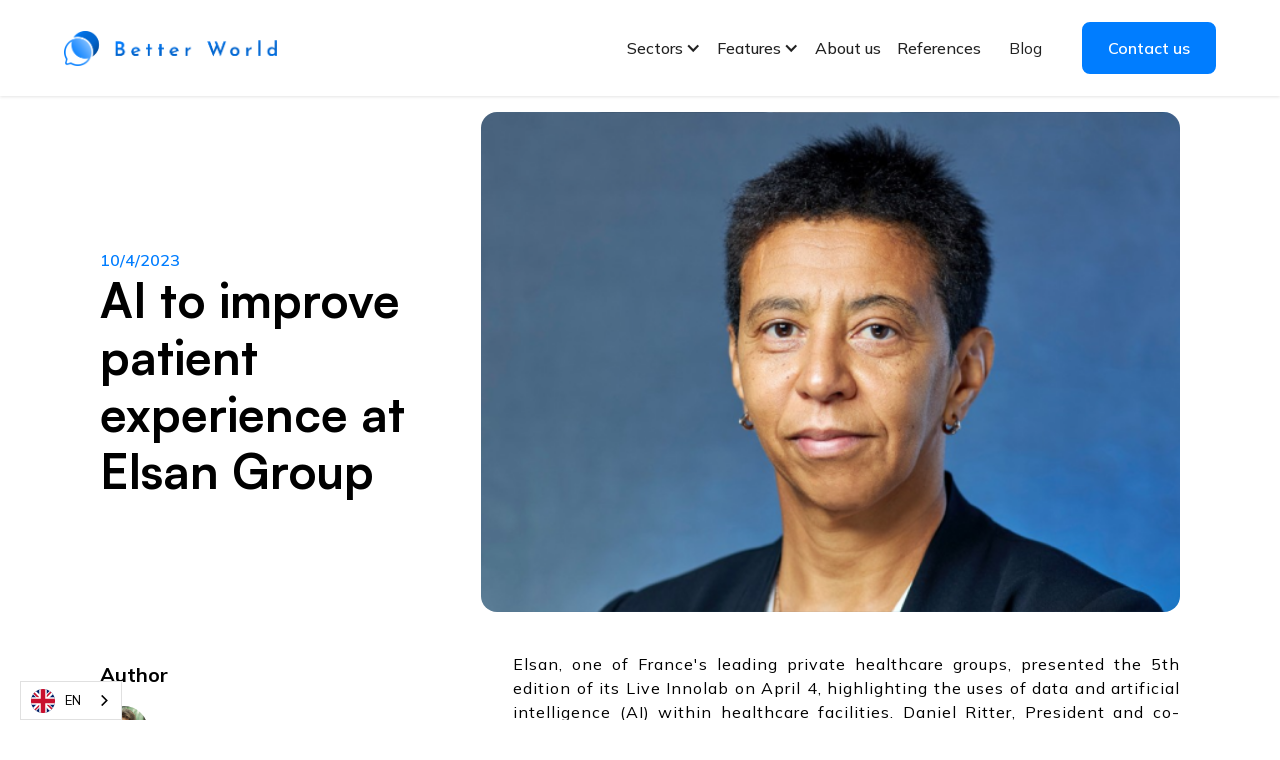

--- FILE ---
content_type: text/html; charset=utf-8
request_url: https://www-en.better-world.io/articles/comment-better-world-utilise-lia-pour-ameliorer-lexperience-patient-au-sein-du-groupe-elsan
body_size: 12117
content:
<!DOCTYPE html><!-- Last Published: Tue May 27 2025 13:29:01 GMT+0000 (Coordinated Universal Time) --><html data-wf-domain="www-en.better-world.io" data-wf-page="6461e97572fa898a552ae68f" data-wf-site="63b59ef023dde45c6300476a" data-wf-collection="6461e97572fa898a552ae6a7" data-wf-item-slug="comment-better-world-utilise-lia-pour-ameliorer-lexperience-patient-au-sein-du-groupe-elsan" lang="en" data-wg-translated="en"><head><meta charset="utf-8"><title>Better World</title><meta content="width=device-width, initial-scale=1" name="viewport"><link href="https://cdn.prod.website-files.com/63b59ef023dde45c6300476a/css/betterworld.webflow.shared.840821f1f.min.css" rel="stylesheet" type="text/css"><link href="https://fonts.googleapis.com" rel="preconnect"><link href="https://fonts.gstatic.com" rel="preconnect" crossorigin="anonymous"><script src="https://ajax.googleapis.com/ajax/libs/webfont/1.6.26/webfont.js" type="text/javascript"></script><script type="text/javascript">WebFont.load({  google: {    families: ["Mulish:300,regular,500,600,700,800,900,200italic,300italic,italic,500italic,600italic,700italic,800italic,900italic","Sora:200,300,regular,500,600,700,800"]  }});</script><script type="text/javascript">!function(o,c){var n=c.documentElement,t=" w-mod-";n.className+=t+"js",("ontouchstart"in o||o.DocumentTouch&&c instanceof DocumentTouch)&&(n.className+=t+"touch")}(window,document);</script><link href="https://cdn.prod.website-files.com/63b59ef023dde45c6300476a/63baeeb9076d751fe06b5447_Better%20World%20Logo.svg" rel="shortcut icon" type="image/x-icon"><link href="https://cdn.prod.website-files.com/63b59ef023dde45c6300476a/6426edb19094c3c109ec9723_logo%20better%20world%20small.png" rel="apple-touch-icon"><!-- Google Tag Manager -->
<script>(function(w,d,s,l,i){w[l]=w[l]||[];w[l].push({'gtm.start':
new Date().getTime(),event:'gtm.js'});var f=d.getElementsByTagName(s)[0],
j=d.createElement(s),dl=l!='dataLayer'?'&l='+l:'';j.async=true;j.src=
'https://www.googletagmanager.com/gtm.js?id='+i+dl;f.parentNode.insertBefore(j,f);
})(window,document,'script','dataLayer','GTM-52GC46R');</script>
<!-- End Google Tag Manager -->






<script type="application/json" id="weglot-data">{"allLanguageUrls":{"fr":"https://www.better-world.io/articles/comment-better-world-utilise-lia-pour-ameliorer-lexperience-patient-au-sein-du-groupe-elsan","en":"https://www-en.better-world.io/articles/comment-better-world-utilise-lia-pour-ameliorer-lexperience-patient-au-sein-du-groupe-elsan","de":"https://de.better-world.io/articles/comment-better-world-utilise-lia-pour-ameliorer-lexperience-patient-au-sein-du-groupe-elsan"},"originalCanonicalUrl":"https://www.better-world.io/articles/comment-better-world-utilise-lia-pour-ameliorer-lexperience-patient-au-sein-du-groupe-elsan","originalPath":"/articles/comment-better-world-utilise-lia-pour-ameliorer-lexperience-patient-au-sein-du-groupe-elsan","settings":{"auto_switch":true,"auto_switch_fallback":null,"category":5,"custom_settings":{"button_style":{"with_name":true,"full_name":false,"is_dropdown":true,"with_flags":true,"flag_type":"circle","custom_css":""},"switchers":[],"translate_search":false,"loading_bar":true,"hide_switcher":false,"translate_images":false,"subdomain":false,"wait_transition":true,"dynamic":""},"deleted_at":null,"dynamics":[],"excluded_blocks":[],"excluded_paths":[{"excluded_languages":[],"language_button_displayed":false,"type":"CONTAIN","value":"/user-terms"},{"excluded_languages":[],"language_button_displayed":false,"type":"IS_EXACTLY","value":"/articles/better-world-sinstalle-chez-future4care"},{"excluded_languages":[],"language_button_displayed":false,"type":"IS_EXACTLY","value":"/articles/temoignage-polyclinique-bordeaux-nord-aquitaine"},{"excluded_languages":[],"language_button_displayed":false,"type":"IS_EXACTLY","value":"/articles/digital-et-hopital"},{"excluded_languages":[],"language_button_displayed":false,"type":"IS_EXACTLY","value":"/articles/better-world-selectionnee-pour-rejoindre-laccelerateur-future4care"},{"excluded_languages":[],"language_button_displayed":false,"type":"IS_EXACTLY","value":"/articles/better-world-noue-un-partenariat-innovant-avec-les-gilets-bleus"},{"excluded_languages":[],"language_button_displayed":false,"type":"IS_EXACTLY","value":"/articles/patient-experience-and-artificial-intelligence"},{"excluded_languages":[],"language_button_displayed":false,"type":"IS_EXACTLY","value":"/articles/experience-patient-et-qualite-de-vie-et-conditions-de-travail-quelles-synergies-possibles"},{"excluded_languages":[],"language_button_displayed":false,"type":"IS_EXACTLY","value":"/articles/7-things-about-web-design-your-boss-wants-to-know"},{"excluded_languages":[],"language_button_displayed":false,"type":"IS_EXACTLY","value":"/articles/10-things-nobody-told-you-about-being-a-web-designer"},{"excluded_languages":[],"language_button_displayed":false,"type":"IS_EXACTLY","value":"/articles/the-worst-advice-weve-ever-heard-about-web-design"},{"excluded_languages":[],"language_button_displayed":false,"type":"IS_EXACTLY","value":"/articles/vivalto-sante-entame-un-fort-developpement-en-europe"},{"excluded_languages":[],"language_button_displayed":false,"type":"IS_EXACTLY","value":"/articles/lacademie-du-service-et-better-world-creent-une-offre-commune"},{"excluded_languages":[],"language_button_displayed":false,"type":"IS_EXACTLY","value":"/articles/le-5e-live-dinnolab-delsan"},{"excluded_languages":[],"language_button_displayed":false,"type":"IS_EXACTLY","value":"/articles/le-nps-et-lanalyse-de-sentiments"},{"excluded_languages":[],"language_button_displayed":false,"type":"IS_EXACTLY","value":"/terms-en"},{"excluded_languages":[],"language_button_displayed":false,"type":"IS_EXACTLY","value":"/fonctionnalites"},{"excluded_languages":[],"language_button_displayed":false,"type":"IS_EXACTLY","value":"/mentions-legales"},{"excluded_languages":[],"language_button_displayed":false,"type":"IS_EXACTLY","value":"/articles/que-pensent-les-patients-des-etablissements-sanitaires-francais"},{"excluded_languages":[],"language_button_displayed":false,"type":"IS_EXACTLY","value":"/hotellerie"},{"excluded_languages":[],"language_button_displayed":false,"type":"IS_EXACTLY","value":"/cgu"},{"excluded_languages":[],"language_button_displayed":false,"type":"IS_EXACTLY","value":"/docproxy/fetch"}],"external_enabled":false,"host":"www.better-world.io","is_dns_set":false,"is_https":true,"language_from":"fr","language_from_custom_flag":null,"language_from_custom_name":null,"languages":[{"connect_host_destination":{"is_dns_set":true,"created_on_aws":1724774620,"host":"www-en.better-world.io"},"custom_code":null,"custom_flag":null,"custom_local_name":null,"custom_name":null,"enabled":true,"language_to":"en"},{"connect_host_destination":{"is_dns_set":true,"created_on_aws":1724774621,"host":"de.better-world.io"},"custom_code":null,"custom_flag":null,"custom_local_name":null,"custom_name":null,"enabled":true,"language_to":"de"}],"media_enabled":false,"page_views_enabled":false,"technology_id":13,"technology_name":"Webflow","translation_engine":3,"url_type":"SUBDOMAIN","versions":{"translation":1740566115}}}</script>
<script type="text/javascript" src="https://cdn.weglot.com/weglot.min.js"></script>
<script>
    Weglot.initialize({
        api_key: 'wg_eb553a69b9d02dd745957f1ebeae520e3'
    });
</script>

<link href="https://www.better-world.io/articles/comment-better-world-utilise-lia-pour-ameliorer-lexperience-patient-au-sein-du-groupe-elsan" hreflang="fr" rel="alternate"><link href="https://www-en.better-world.io/articles/comment-better-world-utilise-lia-pour-ameliorer-lexperience-patient-au-sein-du-groupe-elsan" hreflang="en" rel="alternate"><link href="https://de.better-world.io/articles/comment-better-world-utilise-lia-pour-ameliorer-lexperience-patient-au-sein-du-groupe-elsan" hreflang="de" rel="alternate"></head><body><div class="page-wrapper"><div data-collapse="medium" data-animation="default" data-duration="400" data-easing="ease" data-easing2="ease" role="banner" class="b-navigation w-nav"><div class="b-navigation-container"><div class="b-navigation-wrapper"><a href="/" class="b-navigation-logo-link w-inline-block"><img alt="BW logo" loading="lazy" src="https://cdn.prod.website-files.com/63b59ef023dde45c6300476a/64468dce1d3cc28dd6ac1a64_Website%20Logo%20Compressed.png" class="logo-2"></a><link rel="prefetch" href="/"><aside role="navigation" class="b-navigation-menu w-nav-menu"><div data-delay="0" data-hover="false" class="b-navigation-dropdown-small w-dropdown"><div class="b-navigation-toggle w-dropdown-toggle"><div>Sectors</div><div class="b-navigation-icon-arrow w-icon-dropdown-toggle"></div></div><nav class="b-navigation-list-dropdown-large w-dropdown-list"><div class="b-navigation-base-wrapper"><div class="b-navigation-base"><div class="w-layout-grid b-navigation-large-grid"><div id="w-node-_9e7aea99-2415-c9db-deb7-7e1991e864d6-91e864c4" class="b-navigation-column"><a href="/health" class="navigation-link w-inline-block"><img alt="" loading="lazy" src="https://cdn.prod.website-files.com/63b59ef023dde45c6300476a/63fced651243b33c9a85366e_doctor%201%20(Traced).png" class="icon-1x1-medium"><div class="navigation-bloc-wrapper"><div><div class="navigation-title">Health</div><div class="navigation-link-description">Analysis of reviews posted by patients following their care, online or via surveys, shared by healthcare professionals, etc.</div></div></div><div class="b-navigation-icon-circle"><div class="b-navigation-arrow w-embed"><svg width="24" height="24" viewBox="0 0 24 24" fill="none" xmlns="http://www.w3.org/2000/svg">
<path d="M15.4766 11.1666L11.0066 6.69664L12.1849 5.51831L18.6666 12L12.1849 18.4816L11.0066 17.3033L15.4766 12.8333H5.33325V11.1666H15.4766Z" fill="currentColor"></path>
</svg></div></div></a><a href="/automotive" class="navigation-link w-inline-block"><img alt="" loading="lazy" src="https://cdn.prod.website-files.com/63b59ef023dde45c6300476a/63fcecea60942e4c0f6aa699_Frame%2042914.png" class="icon-1x1-medium"><div class="navigation-bloc-wrapper"><div><div class="navigation-title">Automotive</div><div class="navigation-link-description">Analysis of reviews posted by vehicle buyers online or via surveys about their vehicles, posted about the dealership experience, etc.</div></div></div><div class="b-navigation-icon-circle"><div class="b-navigation-arrow w-embed"><svg width="24" height="24" viewBox="0 0 24 24" fill="none" xmlns="http://www.w3.org/2000/svg">
<path d="M15.4766 11.1666L11.0066 6.69664L12.1849 5.51831L18.6666 12L12.1849 18.4816L11.0066 17.3033L15.4766 12.8333H5.33325V11.1666H15.4766Z" fill="currentColor"></path>
</svg></div></div></a><a href="/hospitality" class="navigation-link w-inline-block"><img alt="" loading="lazy" src="https://cdn.prod.website-files.com/63b59ef023dde45c6300476a/63fced947d9d5527d23367a0_Frame%2042917.png" class="icon-1x1-medium"><div class="navigation-bloc-wrapper"><div><div class="navigation-title">Hospitality</div><div class="navigation-link-description">Analysis of reviews posted by visitors following their stay, online or via surveys, configuration of alerts on keywords, etc.</div></div></div><div class="b-navigation-icon-circle"><div class="b-navigation-arrow w-embed"><svg width="24" height="24" viewBox="0 0 24 24" fill="none" xmlns="http://www.w3.org/2000/svg">
<path d="M15.4766 11.1666L11.0066 6.69664L12.1849 5.51831L18.6666 12L12.1849 18.4816L11.0066 17.3033L15.4766 12.8333H5.33325V11.1666H15.4766Z" fill="currentColor"></path>
</svg></div></div></a><a href="/retail" class="navigation-link w-inline-block"><img alt="" loading="lazy" src="https://cdn.prod.website-files.com/63b59ef023dde45c6300476a/63fcedd81487e68529a7bdf8_shop%201%20(Traced).png" class="icon-1x1-medium"><div class="navigation-bloc-wrapper"><div><div class="navigation-title">Retail</div><div class="navigation-link-description">Analysis of reviews posted by shoppers following their visit, online or via surveys, on products and their experience in store, etc.</div></div></div><div class="b-navigation-icon-circle"><div class="b-navigation-arrow w-embed"><svg width="24" height="24" viewBox="0 0 24 24" fill="none" xmlns="http://www.w3.org/2000/svg">
<path d="M15.4766 11.1666L11.0066 6.69664L12.1849 5.51831L18.6666 12L12.1849 18.4816L11.0066 17.3033L15.4766 12.8333H5.33325V11.1666H15.4766Z" fill="currentColor"></path>
</svg></div></div></a><a href="/industries" class="navigation-link w-inline-block"><img alt="" loading="lazy" src="https://cdn.prod.website-files.com/63b59ef023dde45c6300476a/63fcee04122b4d6e8d67c768_Frame%2042913.png" class="icon-1x1-medium"><div class="navigation-bloc-wrapper"><div><div class="navigation-title">Other sectors</div><div class="navigation-link-description">Discover Better World&#039;s use cases in other sectors such as Energy, Transportation and Banking.</div></div></div><div class="b-navigation-icon-circle"><div class="b-navigation-arrow w-embed"><svg width="24" height="24" viewBox="0 0 24 24" fill="none" xmlns="http://www.w3.org/2000/svg">
<path d="M15.4766 11.1666L11.0066 6.69664L12.1849 5.51831L18.6666 12L12.1849 18.4816L11.0066 17.3033L15.4766 12.8333H5.33325V11.1666H15.4766Z" fill="currentColor"></path>
</svg></div></div></a></div></div></div></div></nav></div><div data-delay="0" data-hover="false" class="b-navigation-dropdown-small w-dropdown"><div class="b-navigation-toggle w-dropdown-toggle"><div>Features</div><div class="b-navigation-icon-arrow w-icon-dropdown-toggle"></div></div><nav class="b-navigation-list-dropdown-large w-dropdown-list"><div class="b-navigation-base-wrapper"><div class="b-navigation-base"><div class="w-layout-grid b-navigation-large-grid"><div id="w-node-_5d346969-b9bd-53e4-71c8-b6b2df91e2ce-91e864c4" class="b-navigation-column"><a href="/collecte" class="navigation-link w-inline-block"><img alt="" loading="lazy" src="https://cdn.prod.website-files.com/63b59ef023dde45c6300476a/65d60c3cc264b6bb5d708bc0_Relume.png" class="icon-1x1-medium"><div class="navigation-bloc-wrapper"><div><div class="navigation-title">Collection</div><div class="navigation-link-description">Give your audience a voice to gather constructive feedback, complete your analyses and flesh out your action plans.</div></div></div><div class="b-navigation-icon-circle"><div class="b-navigation-arrow w-embed"><svg width="24" height="24" viewBox="0 0 24 24" fill="none" xmlns="http://www.w3.org/2000/svg">
<path d="M15.4766 11.1666L11.0066 6.69664L12.1849 5.51831L18.6666 12L12.1849 18.4816L11.0066 17.3033L15.4766 12.8333H5.33325V11.1666H15.4766Z" fill="currentColor"></path>
</svg></div></div></a><a href="/features" class="navigation-link w-inline-block"><img alt="" loading="lazy" src="https://cdn.prod.website-files.com/63b59ef023dde45c6300476a/65d616b9815825310de2b860_analyse%20better%20world.png" class="icon-1x1-medium"><div class="navigation-bloc-wrapper"><div><div class="navigation-title">Analysis</div><div class="navigation-link-description">Pilot your action plans with ease, thanks to Better World&#039;s comprehensive analysis platform combining artificial intelligence &amp; business expertise.</div></div></div><div class="b-navigation-icon-circle"><div class="b-navigation-arrow w-embed"><svg width="24" height="24" viewBox="0 0 24 24" fill="none" xmlns="http://www.w3.org/2000/svg">
<path d="M15.4766 11.1666L11.0066 6.69664L12.1849 5.51831L18.6666 12L12.1849 18.4816L11.0066 17.3033L15.4766 12.8333H5.33325V11.1666H15.4766Z" fill="currentColor"></path>
</svg></div></div></a></div></div></div></div></nav></div><a href="/about" class="b-navigation-link w-nav-link">About us</a><a href="/blog" class="b-navigation-link hide w-nav-link">Blog</a><a href="/references" class="b-navigation-link w-nav-link">References</a><a href="/blog" class="w-nav-link">Blog</a></aside></div><div class="b-navigation-button-wrapper"><div class="b-navigation-menu-button w-nav-button"><div class="w-icon-nav-menu"></div></div><a href="/contact" class="button hide-mobile-landscape hide-mobile-portrait w-button">Contact us</a></div></div><div class="b-navigation-scrollbar-embed w-embed"><style>
/* width */
::-webkit-scrollbar {
  width: 8px;
}

/* Track */
::-webkit-scrollbar-track {
  background: #DCE0E5;
    border-radius: 8px;
}

/* Handle */
::-webkit-scrollbar-thumb {
  background: #C4CAD4;
  border-radius: 8px;
}

/* Handle on hover */
::-webkit-scrollbar-thumb:hover {
  background: #ACB5C3;
}
</style></div></div><div class="global-styles w-embed"><style>

/* Make text look crisper and more legible in all browsers */
body {
  -webkit-font-smoothing: antialiased;
  -moz-osx-font-smoothing: grayscale;
  font-smoothing: antialiased;
  text-rendering: optimizeLegibility;
}

/* Focus state style for keyboard navigation for the focusable elements */
*[tabindex]:focus-visible,
  input[type="file"]:focus-visible {
   outline: 0.125rem solid #4d65ff;
   outline-offset: 0.125rem;
}

/* Get rid of top margin on first element in any rich text element */
.w-richtext > :not(div):first-child, .w-richtext > div:first-child > :first-child {
  margin-top: 0 !important;
}

/* Get rid of bottom margin on last element in any rich text element */
.w-richtext>:last-child, .w-richtext ol li:last-child, .w-richtext ul li:last-child {
	margin-bottom: 0 !important;
}

/* Prevent all click and hover interaction with an element */
.pointer-events-off {
	pointer-events: none;
}

/* Enables all click and hover interaction with an element */
.pointer-events-on {
  pointer-events: auto;
}

/* Create a class of .div-square which maintains a 1:1 dimension of a div */
.div-square::after {
	content: "";
	display: block;
	padding-bottom: 100%;
}

/* Make sure containers never lose their center alignment */
.container-medium,.container-small, .container-large {
	margin-right: auto !important;
  margin-left: auto !important;
}

/* 
Make the following elements inherit typography styles from the parent and not have hardcoded values. 
Important: You will not be able to style for example "All Links" in Designer with this CSS applied.
Uncomment this CSS to use it in the project. Leave this message for future hand-off.
*/
/*
a,
.w-input,
.w-select,
.w-tab-link,
.w-nav-link,
.w-dropdown-btn,
.w-dropdown-toggle,
.w-dropdown-link {
  color: inherit;
  text-decoration: inherit;
  font-size: inherit;
}
*/

/* Apply "..." after 3 lines of text */
.text-style-3lines {
	display: -webkit-box;
	overflow: hidden;
	-webkit-line-clamp: 3;
	-webkit-box-orient: vertical;
}

/* Apply "..." after 2 lines of text */
.text-style-2lines {
	display: -webkit-box;
	overflow: hidden;
	-webkit-line-clamp: 2;
	-webkit-box-orient: vertical;
}

/* Adds inline flex display */
.display-inlineflex {
  display: inline-flex;
}

/* These classes are never overwritten */
.hide {
  display: none !important;
}

@media screen and (max-width: 991px) {
    .hide, .hide-tablet {
        display: none !important;
    }
}
  @media screen and (max-width: 767px) {
    .hide-mobile-landscape{
      display: none !important;
    }
}
  @media screen and (max-width: 479px) {
    .hide-mobile{
      display: none !important;
    }
}
 
.margin-0 {
  margin: 0rem !important;
}
  
.padding-0 {
  padding: 0rem !important;
}

.spacing-clean {
padding: 0rem !important;
margin: 0rem !important;
}

.margin-top {
  margin-right: 0rem !important;
  margin-bottom: 0rem !important;
  margin-left: 0rem !important;
}

.padding-top {
  padding-right: 0rem !important;
  padding-bottom: 0rem !important;
  padding-left: 0rem !important;
}
  
.margin-right {
  margin-top: 0rem !important;
  margin-bottom: 0rem !important;
  margin-left: 0rem !important;
}

.padding-right {
  padding-top: 0rem !important;
  padding-bottom: 0rem !important;
  padding-left: 0rem !important;
}

.margin-bottom {
  margin-top: 0rem !important;
  margin-right: 0rem !important;
  margin-left: 0rem !important;
}

.padding-bottom {
  padding-top: 0rem !important;
  padding-right: 0rem !important;
  padding-left: 0rem !important;
}

.margin-left {
  margin-top: 0rem !important;
  margin-right: 0rem !important;
  margin-bottom: 0rem !important;
}
  
.padding-left {
  padding-top: 0rem !important;
  padding-right: 0rem !important;
  padding-bottom: 0rem !important;
}
  
.margin-horizontal {
  margin-top: 0rem !important;
  margin-bottom: 0rem !important;
}

.padding-horizontal {
  padding-top: 0rem !important;
  padding-bottom: 0rem !important;
}

.margin-vertical {
  margin-right: 0rem !important;
  margin-left: 0rem !important;
}
  
.padding-vertical {
  padding-right: 0rem !important;
  padding-left: 0rem !important;
}

</style></div><main class="main-wrapper"><header class="section_blogpost"><div r-share-url="1" class="padding-global"><div class="container-large-blog1"><div class="padding-section-large-2"><div class="margin-bottom-33"><div class="w-layout-grid blogpost5_header"><div id="w-node-bf99d087-99cc-8320-5cc9-6efd0d7d8b83-552ae68f" class="blogpost5_title-wrapper"><div class="margin-bottom-33 margin-medium"><div class="button-group-2"><a href="/blog" class="button-2 is-link is-icon w-inline-block"><div class="icon-embed-xxsmall w-embed"><svg width="16" height="16" viewBox="0 0 16 16" fill="none" xmlns="http://www.w3.org/2000/svg">
<path d="M11 13L6 8L11 3" stroke="CurrentColor" stroke-width="1.5"></path>
</svg></div><div>Back</div></a></div></div><div class="margin-bottom-33 margin-medium"><div class="text-block-14">10/4/2023</div><h1 class="heading-style-h2">AI to improve patient experience at Elsan Group</h1></div></div><div style="background-image:url(&quot;https://cdn.prod.website-files.com/63b62f5f5d78720c094b02b1/649adfecebb0b801d48940cd_myriam_combes.png&quot;)" class="blogpost5_image-wrapper"></div></div></div><div class="blogpost5_content-wrapper"><div class="blogpost5_content-left"><div class="blogpost5_contributers"><div class="margin-bottom-33 margin-small"><div class="text-size-medium text-weight-bold">Author</div></div><div class="blogpost5_author-wrapper"><div class="blogpost5_author-image-wrapper"><img loading="lazy" alt="" src="https://cdn.prod.website-files.com/63b62f5f5d78720c094b02b1/646f1f9d5fef5f1a774291de_Daniel%20Photo.jpeg" class="blogpost5_author-image"></div><div><div class="text-weight-semibold">Daniel Ritter</div><div class="text-size-small text-style-3lines w-dyn-bind-empty"></div></div></div></div><div class="footer-top-content"><div class="subscribe-block"><h5 class="text-color-white">Receive our newsletter</h5></div><div class="newsletter-block w-form"><form id="Newsletter" name="wf-form-Newsletter" data-name="Newsletter" method="get" class="newsletter-form" data-wf-page-id="6461e97572fa898a552ae68f" data-wf-element-id="b8cd0286-7e05-46b2-0308-80a1768d9352" data-turnstile-sitekey="0x4AAAAAAAQTptj2So4dx43e"><input class="text-field w-input" maxlength="256" name="email-2" data-name="Email 2" placeholder="Professional email" type="email" id="email-2" required=""><input type="submit" data-wait="Please wait..." class="form-button w-button" value="&gt;"></form><div class="success-message-large w-form-done"><div>Thank you and see you soon on your Email</div></div><div class="w-form-fail"><div>Oops! An error has occurred</div></div></div></div><div class="blogpost5_share-wrapper"><div class="margin-bottom-33 margin-small"><div class="text-size-medium text-weight-bold">Share this article</div></div><div class="w-layout-grid blogpost5_share"><a r-share-url="1" href="#" class="blogpost5_social-link-3 w-inline-block"><div class="blogpost3_social-icon w-embed"><svg width="24" height="24" viewBox="0 0 24 24" fill="none" xmlns="http://www.w3.org/2000/svg">
<path fill-rule="evenodd" clip-rule="evenodd" d="M20.9999 7.66008V8.00008C21.0007 9.06616 20.576 10.0885 19.8199 10.84L16.9999 13.67C16.4738 14.1911 15.6261 14.1911 15.1 13.67L15 13.56C14.8094 13.3656 14.8094 13.0544 15 12.86L18.4399 9.42006C18.807 9.03938 19.0083 8.52883 18.9999 8.00008V7.66008C19.0003 7.12705 18.788 6.61589 18.4099 6.2401L17.7599 5.59011C17.3841 5.21207 16.873 4.99969 16.3399 5.00011H15.9999C15.4669 4.99969 14.9558 5.21207 14.58 5.59011L11.14 9.00007C10.9456 9.19064 10.6344 9.19064 10.44 9.00007L10.33 8.89007C9.8089 8.36394 9.8089 7.51623 10.33 6.99009L13.16 4.15012C13.9165 3.40505 14.9382 2.99133 15.9999 3.00014H16.3399C17.4011 2.9993 18.4191 3.42018 19.1699 4.17012L19.8299 4.83012C20.5798 5.5809 21.0007 6.59891 20.9999 7.66008ZM8.64993 13.94L13.9399 8.65008C14.0338 8.55543 14.1616 8.50218 14.2949 8.50218C14.4282 8.50218 14.556 8.55543 14.6499 8.65008L15.3499 9.35007C15.4445 9.44395 15.4978 9.57175 15.4978 9.70507C15.4978 9.83839 15.4445 9.96618 15.3499 10.0601L10.0599 15.35C9.96604 15.4447 9.83824 15.4979 9.70492 15.4979C9.57161 15.4979 9.44381 15.4447 9.34993 15.35L8.64993 14.65C8.55528 14.5561 8.50204 14.4283 8.50204 14.295C8.50204 14.1617 8.55528 14.0339 8.64993 13.94ZM13.5599 15C13.3655 14.8094 13.0543 14.8094 12.8599 15L9.42993 18.41C9.0517 18.7905 8.53645 19.003 7.99995 18.9999H7.65995C7.12691 19.0004 6.61576 18.788 6.23997 18.41L5.58997 17.76C5.21194 17.3842 4.99956 16.873 4.99998 16.34V16C4.99956 15.4669 5.21194 14.9558 5.58997 14.58L9.00993 11.14C9.2005 10.9456 9.2005 10.6345 9.00993 10.44L8.89993 10.33C8.3738 9.80894 7.52609 9.80894 6.99996 10.33L4.17999 13.16C3.42392 13.9116 2.99916 14.9339 3 16V16.35C3.00182 17.4077 3.42249 18.4216 4.16999 19.1699L4.82998 19.8299C5.58076 20.5799 6.59878 21.0008 7.65995 20.9999H7.99995C9.05338 21.0061 10.0667 20.5964 10.8199 19.8599L13.6699 17.01C14.191 16.4838 14.191 15.6361 13.6699 15.11L13.5599 15Z" fill="CurrentColor"></path>
</svg></div></a><a r-share-linkedin="1" href="#" class="blogpost5_social-link-3 w-inline-block"><div class="blogpost3_social-icon w-embed"><svg width="24" height="24" viewBox="0 0 24 24" fill="none" xmlns="http://www.w3.org/2000/svg">
<path fill-rule="evenodd" clip-rule="evenodd" d="M5 3H19C20.1046 3 21 3.89543 21 5V19C21 20.1046 20.1046 21 19 21H5C3.89543 21 3 20.1046 3 19V5C3 3.89543 3.89543 3 5 3ZM8 18C8.27614 18 8.5 17.7761 8.5 17.5V10.5C8.5 10.2239 8.27614 10 8 10H6.5C6.22386 10 6 10.2239 6 10.5V17.5C6 17.7761 6.22386 18 6.5 18H8ZM7.25 9C6.42157 9 5.75 8.32843 5.75 7.5C5.75 6.67157 6.42157 6 7.25 6C8.07843 6 8.75 6.67157 8.75 7.5C8.75 8.32843 8.07843 9 7.25 9ZM17.5 18C17.7761 18 18 17.7761 18 17.5V12.9C18.0325 11.3108 16.8576 9.95452 15.28 9.76C14.177 9.65925 13.1083 10.1744 12.5 11.1V10.5C12.5 10.2239 12.2761 10 12 10H10.5C10.2239 10 10 10.2239 10 10.5V17.5C10 17.7761 10.2239 18 10.5 18H12C12.2761 18 12.5 17.7761 12.5 17.5V13.75C12.5 12.9216 13.1716 12.25 14 12.25C14.8284 12.25 15.5 12.9216 15.5 13.75V17.5C15.5 17.7761 15.7239 18 16 18H17.5Z" fill="CurrentColor"></path>
</svg></div></a><a r-share-twitter="1" href="#" class="blogpost5_social-link-3 w-inline-block"><div class="blogpost3_social-icon w-embed"><svg width="24" height="24" viewBox="0 0 24 24" fill="none" xmlns="http://www.w3.org/2000/svg">
<path d="M20.9728 6.7174C20.5084 7.33692 19.947 7.87733 19.3103 8.31776C19.3103 8.47959 19.3103 8.64142 19.3103 8.81225C19.3154 11.7511 18.1415 14.5691 16.0518 16.6345C13.962 18.6999 11.1312 19.8399 8.19405 19.7989C6.49599 19.8046 4.81967 19.4169 3.29642 18.6661C3.21428 18.6302 3.16131 18.549 3.16162 18.4593V18.3604C3.16162 18.2313 3.26623 18.1267 3.39527 18.1267C5.06442 18.0716 6.67402 17.4929 7.99634 16.4724C6.48553 16.4419 5.12619 15.5469 4.5006 14.1707C4.46901 14.0956 4.47884 14.0093 4.52657 13.9432C4.57429 13.8771 4.653 13.8407 4.73425 13.8471C5.19342 13.8932 5.65718 13.8505 6.1002 13.7212C4.43239 13.375 3.17921 11.9904 2.99986 10.2957C2.99349 10.2144 3.02992 10.1357 3.096 10.0879C3.16207 10.0402 3.24824 10.0303 3.32338 10.062C3.77094 10.2595 4.25409 10.3635 4.74324 10.3676C3.28184 9.40846 2.65061 7.58405 3.20655 5.92622C3.26394 5.76513 3.40181 5.64612 3.5695 5.61294C3.73718 5.57975 3.90996 5.63728 4.02432 5.76439C5.99639 7.86325 8.70604 9.11396 11.5819 9.25279C11.5083 8.95885 11.4721 8.65676 11.4741 8.35372C11.501 6.76472 12.4842 5.34921 13.9634 4.76987C15.4425 4.19054 17.1249 4.56203 18.223 5.71044C18.9714 5.56785 19.695 5.31645 20.3707 4.96421C20.4202 4.93331 20.483 4.93331 20.5325 4.96421C20.5634 5.01373 20.5634 5.07652 20.5325 5.12604C20.2052 5.87552 19.6523 6.50412 18.9509 6.92419C19.5651 6.85296 20.1685 6.70807 20.7482 6.49264C20.797 6.45942 20.8611 6.45942 20.9099 6.49264C20.9508 6.51134 20.9814 6.54711 20.9935 6.59042C21.0056 6.63373 20.998 6.68018 20.9728 6.7174Z" fill="CurrentColor"></path>
</svg></div></a><a r-share-facebook="1" href="#" class="blogpost5_social-link-3 w-inline-block"><div class="blogpost3_social-icon w-embed"><svg width="24" height="24" viewBox="0 0 24 24" fill="none" xmlns="http://www.w3.org/2000/svg">
<path d="M16.5 6H13.5C12.9477 6 12.5 6.44772 12.5 7V10H16.5C16.6137 9.99748 16.7216 10.0504 16.7892 10.1419C16.8568 10.2334 16.8758 10.352 16.84 10.46L16.1 12.66C16.0318 12.8619 15.8431 12.9984 15.63 13H12.5V20.5C12.5 20.7761 12.2761 21 12 21H9.5C9.22386 21 9 20.7761 9 20.5V13H7.5C7.22386 13 7 12.7761 7 12.5V10.5C7 10.2239 7.22386 10 7.5 10H9V7C9 4.79086 10.7909 3 13 3H16.5C16.7761 3 17 3.22386 17 3.5V5.5C17 5.77614 16.7761 6 16.5 6Z" fill="CurrentColor"></path>
</svg></div></a></div></div></div><div id="w-node-bf99d087-99cc-8320-5cc9-6efd0d7d8bdb-552ae68f" class="blogpost5_content"><div class="text-rich-text w-richtext"><p>Elsan, one of France&#039;s leading private healthcare groups, presented the 5th edition of its Live Innolab on April 4, highlighting the uses of data and artificial intelligence (AI) within healthcare facilities. Daniel Ritter, President and co-founder of Better World, and Dr. Myriam Combes, Director of Strategy and Medical Relations at Elsan, discuss how automatic natural language processing has been used to enhance the patient experience.</p><p>Read the full article on the <a href="https://www.mind.eu.com/health/parcours-de-soins/comment-better-world-utilise-lia-pour-ameliorer-lexperience-patient-au-sein-du-groupe-elsan/">Mind Health</a> website.</p><p>‍</p><p><em>Better World is the French leader in listening to </em><a href="/health"><em>patient verbatim</em></a><em>with </em><a href="/references"><em>600+ healthcare and medical-social establishments</em></a><em> covered.</em></p></div><div class="margin-vertical"><div class="secondary-cta-nopicture-banner"><div class="w-layout-grid secondary-cta-wrapper-nopicture"><div id="w-node-da4bf936-74da-7879-2b98-4fc9265dd8ce-552ae68f" class="coolzone-wrapper"><div class="a-margin-bottom-16"><h2 class="text-color-white">Let's build your <span class="text-color-secondary">Action Plan</span></h2></div><p class="text-color-white">Get personalized and actionable advice to build your action plans and track your target audience's satisfaction over time.</p><div class="div-block-7"><a href="/audit" class="button is-icon w-inline-block"><div>Receive my Action Plan</div><div class="icon-1x1-small text-color-white w-embed"><svg aria-hidden="true" fill="currentColor" role="img" viewBox="0 0 20 21" xmlns="http://www.w3.org/2000/svg"><title>Arrow Right</title><polygon points="16.172 9 10.101 2.929 11.515 1.515 20 10 19.293 10.707 11.515 18.485 10.101 17.071 16.172 11 0 11 0 9"></polygon></svg></div></a></div></div></div></div></div></div></div></div></div></div></header><div class="setion-contact"><div class="container-3"></div><div id="contact" class="contact-form-wrapper"><div class="w-layout-grid form-grid-wave"><div class="contact-form-banner-left"><div class="title-wrap-wave"><div class="text-color-white text-weight-xbold">CONTACT US</div><h2 class="text-color-white">You have a project in mind?</h2><p class="text-color-white">Please fill out this form, and a member of our team will contact you within 24 hours.</p></div></div><div class="contact-form-banner-right"><div class="form-block w-form"><form id="wf-form-Contact-Footer-2" name="wf-form-Contact-Footer-2" data-name="Contact Footer" redirect="/merci" data-redirect="/merci" method="get" class="form-wave" data-wf-page-id="6461e97572fa898a552ae68f" data-wf-element-id="0631ab4d-7eb1-a66b-4de9-c062df7db89e" data-turnstile-sitekey="0x4AAAAAAAQTptj2So4dx43e"><div class="w-embed"><input type="hidden" name="utm_source" js-form-queryparams="utm_source">
<input type="hidden" name="utm_campaign" js-form-queryparams="utm_campaign">
<input type="hidden" name="utm_medium" js-form-queryparams="utm_medium">
<input type="hidden" name="utm_content" js-form-queryparams="utm_content">
<input type="hidden" name="fbclid" js-form-queryparams="fbclid">
<input type="hidden" name="gclid" js-form-queryparams="gclid"></div><div class="_2-col-form-field"><div class="form-field-wrapper"><label for="name-7" class="form-field-label">First name</label><div class="input-icon-wrapper"><input class="form-field-box w-input" maxlength="256" name="prenom" data-name="prenom" placeholder="Marc" type="text" id="prenom" required=""><img loading="lazy" src="https://cdn.prod.website-files.com/5f420aab94eec62a38c6940b/5f42fa3efc77437fcf35e199_Icon%20Name.svg" alt="" class="input-icon"></div></div><div class="form-field-wrapper"><label for="name-7" class="form-field-label">Name</label><div class="input-icon-wrapper"><input class="form-field-box w-input" maxlength="256" name="nom" data-name="nom" placeholder="Dupont" type="text" id="nom" required=""><img loading="lazy" src="https://cdn.prod.website-files.com/5f420aab94eec62a38c6940b/5f42fa3efc77437fcf35e199_Icon%20Name.svg" alt="" class="input-icon"></div></div></div><div class="form-field-wrapper"><label for="name-7" class="form-field-label">Company</label><div class="input-icon-wrapper"><input class="form-field-box w-input" maxlength="256" name="company" data-name="company" placeholder="Better World" type="text" id="company" required=""><img loading="lazy" src="https://cdn.prod.website-files.com/5f420aab94eec62a38c6940b/5f42fa3efc77437fcf35e199_Icon%20Name.svg" alt="" class="input-icon"></div></div><div class="_2-col-form-field"><div class="form-field-wrapper"><label for="name-7" class="form-field-label">Business email* (French only)</label><div class="input-icon-wrapper"><input class="form-field-box w-input" maxlength="256" name="email" data-name="email" placeholder="marc@better-world.fr" type="email" id="email-3" required=""><img loading="lazy" src="https://cdn.prod.website-files.com/5f420aab94eec62a38c6940b/5f42fa3e21f4e3f05b480852_Icon%20Mail.svg" alt="" class="input-icon"></div></div><div class="form-field-wrapper"><label for="name-7" class="form-field-label">Phone number</label><div class="input-icon-wrapper"><input class="form-field-box w-input" maxlength="256" name="T-l-phone" data-name="Téléphone" placeholder="+33 6 12 34 56 78" type="tel" id="T-l-phone" required=""><img loading="lazy" src="https://cdn.prod.website-files.com/5f420aab94eec62a38c6940b/5f42fa3efc77437fcf35e199_Icon%20Name.svg" alt="" class="input-icon"></div></div></div><div class="form-field-wrapper"><label for="message" class="form-field-label">Any comments?</label><textarea id="message" name="message" maxlength="5000" data-name="message" placeholder="Any clarifications?" class="form-field-message w-input"></textarea></div><div class="button-wrapper-box"><input type="submit" data-wait="En cours..." class="button width-100-mobile w-button" value="Send"></div></form><div class="w-form-done"><div>Thank you! Our teams will get back to you as soon as possible!</div></div><div class="w-form-fail"><div>Oops! Sorry, a problem has occurred.</div></div></div></div></div></div></div><div class="section-footer"><footer class="section-footer-light"><div><div class="footer-wrapper"><div class="w-layout-grid footer-large-grid"><div class="footer-column"><div class="footer-title">Better World</div><a href="#" class="footer-text-link">Features</a><a href="/blog" class="footer-text-link">Blog</a><a href="/blog" class="footer-text-link">Join us</a><a href="/privacynotice" class="footer-text-link">Privacy Policy</a><a href="/terms-en" class="footer-text-link">Legal</a></div><div class="footer-column"><div class="footer-title">Industries</div><a href="/health" class="footer-text-link">Health</a><a href="/automotive" class="footer-text-link">Automotive</a><a href="/hospitality" class="footer-text-link">Hospitality</a><a href="/retail" class="footer-text-link">Retail</a><a href="/industries" class="footer-text-link">Other sectors</a></div><div class="footer-column hide"><div class="footer-title">Resources</div><a href="/blog" class="footer-text-link hide">Blog</a><a href="#" class="footer-text-link">Legal information</a><a href="#" class="footer-text-link">CGU</a></div></div><div class="footer-top-content"><div class="subscribe-block"><h5 class="text-color-white">Receive our newsletter</h5></div><div class="newsletter-block w-form"><form id="Newsletter" name="wf-form-Newsletter" data-name="Newsletter" method="get" class="newsletter-form" data-wf-page-id="6461e97572fa898a552ae68f" data-wf-element-id="56366a0b-6c56-1bd8-eecf-9afa9f532275" data-turnstile-sitekey="0x4AAAAAAAQTptj2So4dx43e"><input class="text-field w-input" maxlength="256" name="email-2" data-name="Email 2" placeholder="Professional email" type="email" id="email-2" required=""><input type="submit" data-wait="Please wait..." class="form-button w-button" value="&gt;"></form><div class="success-message-large w-form-done"><div>Thank you and see you soon on your Email</div></div><div class="w-form-fail"><div>Oops! An error has occurred</div></div></div></div></div></div><div class="f-footer-small"><div class="f-container-large"><div class="f-footer-bottom"><div class="f-footer-brand"><a href="#" class="f-footer-logo w-inline-block"><img src="https://cdn.prod.website-files.com/63b59ef023dde45c6300476a/64468dd7fed93d201f6a0f4d_Website%20Logo%20White%20Compressed.png" loading="lazy" width="124" alt="" sizes="(max-width: 479px) 90vw, 242.9609375px" srcset="https://cdn.prod.website-files.com/63b59ef023dde45c6300476a/64468dd7fed93d201f6a0f4d_Website%20Logo%20White%20Compressed-p-500.png 500w, https://cdn.prod.website-files.com/63b59ef023dde45c6300476a/64468dd7fed93d201f6a0f4d_Website%20Logo%20White%20Compressed-p-800.png 800w, https://cdn.prod.website-files.com/63b59ef023dde45c6300476a/64468dd7fed93d201f6a0f4d_Website%20Logo%20White%20Compressed-p-1080.png 1080w, https://cdn.prod.website-files.com/63b59ef023dde45c6300476a/64468dd7fed93d201f6a0f4d_Website%20Logo%20White%20Compressed.png 1804w" class="image"></a></div><div class="f-footer-group"><div class="f-footer-social-row-large"><div class="f-footer-social-group"><a href="https://www.linkedin.com/company/better-world-collective-intelligence/" target="_blank" class="f-footer-social w-inline-block"><div class="f-icon-regular w-embed"><svg xmlns="http://www.w3.org/2000/svg" viewBox="0 0 448 512"><!--! Font Awesome Pro 6.3.0 by @fontawesome - https://fontawesome.com License - https://fontawesome.com/license (Commercial License) Copyright 2023 Fonticons, Inc. --><path d="M100.28 448H7.4V148.9h92.88zM53.79 108.1C24.09 108.1 0 83.5 0 53.8a53.79 53.79 0 0 1 107.58 0c0 29.7-24.1 54.3-53.79 54.3zM447.9 448h-92.68V302.4c0-34.7-.7-79.2-48.29-79.2-48.29 0-55.69 37.7-55.69 76.7V448h-92.78V148.9h89.08v40.8h1.3c12.4-23.5 42.69-48.3 87.88-48.3 94 0 111.28 61.9 111.28 142.3V448z"></path></svg></div></a><a href="https://www.welcometothejungle.com/fr/companies/better-world-1" target="_blank" class="f-footer-social w-inline-block"><div class="f-icon-regular w-embed"><svg version="1.0" xmlns="http://www.w3.org/2000/svg" width="500.000000pt" height="500.000000pt" viewBox="0 0 500.000000 500.000000" preserveAspectRatio="xMidYMid meet">

<g transform="translate(0.000000,500.000000) scale(0.100000,-0.100000)" fill="#000000" stroke="none">
<path d="M3620 4129 c-105 -21 -148 -33 -206 -59 -76 -34 -171 -98 -230 -154
-71 -69 -61 -124 43 -239 127 -140 161 -181 278 -339 225 -301 397 -642 458
-908 34 -148 39 -190 39 -329 -1 -202 -43 -373 -119 -488 -152 -229 -471 -177
-682 112 -52 72 -107 189 -149 320 -28 84 -35 110 -61 225 -13 56 -27 149 -42
265 -14 116 -14 545 0 655 18 138 31 222 43 273 9 41 8 51 -7 67 -37 41 -60
27 -137 -85 -148 -215 -411 -641 -579 -939 -50 -89 -85 -143 -87 -132 -2 9 1
55 7 101 16 118 14 438 -3 575 -20 159 -53 313 -106 505 -49 179 -152 417
-211 488 l-30 37 -633 0 c-478 0 -635 -3 -644 -12 -14 -14 -16 -65 -4 -70 34
-13 383 -483 460 -620 11 -18 38 -64 62 -102 39 -64 210 -398 210 -410 0 -4 9
-25 20 -49 93 -203 177 -499 231 -822 19 -110 19 -620 1 -730 -21 -121 -41
-223 -58 -294 -13 -52 -14 -67 -3 -87 15 -30 29 -30 63 -3 40 31 191 262 341
519 36 62 47 82 96 168 12 20 35 62 52 92 16 30 40 73 52 95 23 41 38 68 167
310 150 280 257 480 272 512 11 22 26 31 26 16 0 -5 -8 -28 -16 -53 -9 -25
-20 -58 -24 -75 -38 -144 -43 -167 -69 -305 -59 -317 -15 -687 114 -964 72
-156 162 -269 237 -301 79 -32 270 -10 471 56 469 155 825 546 1024 1124 121
354 177 654 177 950 0 261 -25 397 -110 610 -121 304 -275 441 -550 489 -98
18 -118 18 -184 5z"></path>
</g>
</svg></div></a></div></div></div></div></div></div></footer></div></main></div><script src="https://d3e54v103j8qbb.cloudfront.net/js/jquery-3.5.1.min.dc5e7f18c8.js?site=63b59ef023dde45c6300476a" type="text/javascript" integrity="sha256-9/aliU8dGd2tb6OSsuzixeV4y/faTqgFtohetphbbj0=" crossorigin="anonymous"></script><script src="https://cdn.prod.website-files.com/63b59ef023dde45c6300476a/js/webflow.schunk.36b8fb49256177c8.js" type="text/javascript"></script><script src="https://cdn.prod.website-files.com/63b59ef023dde45c6300476a/js/webflow.schunk.e4d5a6c9d2bf07cf.js" type="text/javascript"></script><script src="https://cdn.prod.website-files.com/63b59ef023dde45c6300476a/js/webflow.2fb20489.bb20432263a814e2.js" type="text/javascript"></script><!-- Google Tag Manager (noscript) -->
<noscript><iframe src="https://www.googletagmanager.com/ns.html?id=GTM-52GC46R" height="0" width="0" style="display:none;visibility:hidden"></iframe></noscript>
<!-- End Google Tag Manager (noscript) -->


<script>
window.axeptioSettings = {  clientId: '64637674102887c9675c6b86',};

if (document.documentElement.lang === 'fr') {
  window.axeptioSettings.cookiesVersion = 'better world-fr';
}

if (document.documentElement.lang === 'en') {
  window.axeptioSettings.cookiesVersion = 'better world-en';
}

if (document.documentElement.lang === 'de') {
  window.axeptioSettings.cookiesVersion = 'better world-de';
}

(function(d, s) { 
  var t = d.getElementsByTagName(s)[0],
  e = d.createElement(s); 
  e.async = true; e.src = "//static.axept.io/sdk.js"; 
  t.parentNode.insertBefore(e, t);
})
(document, "script");
</script>

<!-- Scripts by Justa | Save Query Params on Local Storage -->
<script src="https://cdn.jsdelivr.net/npm/@justaa/scripts/dist/forms/save-params-local-storage.js"></script>

<!-- Scripts by Justa | Save Query Params on Form -->
<script src="https://cdn.jsdelivr.net/npm/@justaa/scripts/dist/forms/save-query-params.js"></script>


<script>
// Fonction pour obtenir les paramètres d'URL sous forme d'objet
function getUrlParams() {
    const params = new URLSearchParams(window.location.search);
    const queryParams = {};
    for (const [key, value] of params.entries()) {
        queryParams[key] = value;
    }
    return queryParams;
}

// Fonction pour obtenir les queryParams du local storage
function getLocalStorageParams() {
    const storedParams = localStorage.getItem('queryParams');
    if (storedParams) {
        return JSON.parse(storedParams);
    }
    return {};
}

// Fonction pour mettre à jour les champs cachés
function updateHiddenInputs(params) {
    const inputElements = document.querySelectorAll('input[js-form-queryparams]');
    inputElements.forEach(input => {
        const paramName = input.name;
        if (params[paramName]) {
            input.value = params[paramName];
        }
    });
}

// Obtenir les paramètres d'URL et du local storage
const urlParams = getUrlParams();
const localStorageParams = getLocalStorageParams();

// Vérifier s'il existe des paramètres d'URL ou des queryParams dans le local storage
if (Object.keys(urlParams).length > 0) {
    updateHiddenInputs(urlParams);
} else if (Object.keys(localStorageParams).length > 0) {
    updateHiddenInputs(localStorageParams);
}
</script>
<script src="https://tools.refokus.com/social-share/bundle.v1.0.0.js"></script></body></html>

--- FILE ---
content_type: text/css
request_url: https://cdn.prod.website-files.com/63b59ef023dde45c6300476a/css/betterworld.webflow.shared.840821f1f.min.css
body_size: 29214
content:
html{-webkit-text-size-adjust:100%;-ms-text-size-adjust:100%;font-family:sans-serif}body{margin:0}article,aside,details,figcaption,figure,footer,header,hgroup,main,menu,nav,section,summary{display:block}audio,canvas,progress,video{vertical-align:baseline;display:inline-block}audio:not([controls]){height:0;display:none}[hidden],template{display:none}a{background-color:#0000}a:active,a:hover{outline:0}abbr[title]{border-bottom:1px dotted}b,strong{font-weight:700}dfn{font-style:italic}h1{margin:.67em 0;font-size:2em}mark{color:#000;background:#ff0}small{font-size:80%}sub,sup{vertical-align:baseline;font-size:75%;line-height:0;position:relative}sup{top:-.5em}sub{bottom:-.25em}img{border:0}svg:not(:root){overflow:hidden}hr{box-sizing:content-box;height:0}pre{overflow:auto}code,kbd,pre,samp{font-family:monospace;font-size:1em}button,input,optgroup,select,textarea{color:inherit;font:inherit;margin:0}button{overflow:visible}button,select{text-transform:none}button,html input[type=button],input[type=reset]{-webkit-appearance:button;cursor:pointer}button[disabled],html input[disabled]{cursor:default}button::-moz-focus-inner,input::-moz-focus-inner{border:0;padding:0}input{line-height:normal}input[type=checkbox],input[type=radio]{box-sizing:border-box;padding:0}input[type=number]::-webkit-inner-spin-button,input[type=number]::-webkit-outer-spin-button{height:auto}input[type=search]{-webkit-appearance:none}input[type=search]::-webkit-search-cancel-button,input[type=search]::-webkit-search-decoration{-webkit-appearance:none}legend{border:0;padding:0}textarea{overflow:auto}optgroup{font-weight:700}table{border-collapse:collapse;border-spacing:0}td,th{padding:0}@font-face{font-family:webflow-icons;src:url([data-uri])format("truetype");font-weight:400;font-style:normal}[class^=w-icon-],[class*=\ w-icon-]{speak:none;font-variant:normal;text-transform:none;-webkit-font-smoothing:antialiased;-moz-osx-font-smoothing:grayscale;font-style:normal;font-weight:400;line-height:1;font-family:webflow-icons!important}.w-icon-slider-right:before{content:""}.w-icon-slider-left:before{content:""}.w-icon-nav-menu:before{content:""}.w-icon-arrow-down:before,.w-icon-dropdown-toggle:before{content:""}.w-icon-file-upload-remove:before{content:""}.w-icon-file-upload-icon:before{content:""}*{box-sizing:border-box}html{height:100%}body{color:#333;background-color:#fff;min-height:100%;margin:0;font-family:Arial,sans-serif;font-size:14px;line-height:20px}img{vertical-align:middle;max-width:100%;display:inline-block}html.w-mod-touch *{background-attachment:scroll!important}.w-block{display:block}.w-inline-block{max-width:100%;display:inline-block}.w-clearfix:before,.w-clearfix:after{content:" ";grid-area:1/1/2/2;display:table}.w-clearfix:after{clear:both}.w-hidden{display:none}.w-button{color:#fff;line-height:inherit;cursor:pointer;background-color:#3898ec;border:0;border-radius:0;padding:9px 15px;text-decoration:none;display:inline-block}input.w-button{-webkit-appearance:button}html[data-w-dynpage] [data-w-cloak]{color:#0000!important}.w-code-block{margin:unset}pre.w-code-block code{all:inherit}.w-optimization{display:contents}.w-webflow-badge,.w-webflow-badge>img{box-sizing:unset;width:unset;height:unset;max-height:unset;max-width:unset;min-height:unset;min-width:unset;margin:unset;padding:unset;float:unset;clear:unset;border:unset;border-radius:unset;background:unset;background-image:unset;background-position:unset;background-size:unset;background-repeat:unset;background-origin:unset;background-clip:unset;background-attachment:unset;background-color:unset;box-shadow:unset;transform:unset;direction:unset;font-family:unset;font-weight:unset;color:unset;font-size:unset;line-height:unset;font-style:unset;font-variant:unset;text-align:unset;letter-spacing:unset;-webkit-text-decoration:unset;text-decoration:unset;text-indent:unset;text-transform:unset;list-style-type:unset;text-shadow:unset;vertical-align:unset;cursor:unset;white-space:unset;word-break:unset;word-spacing:unset;word-wrap:unset;transition:unset}.w-webflow-badge{white-space:nowrap;cursor:pointer;box-shadow:0 0 0 1px #0000001a,0 1px 3px #0000001a;visibility:visible!important;opacity:1!important;z-index:2147483647!important;color:#aaadb0!important;overflow:unset!important;background-color:#fff!important;border-radius:3px!important;width:auto!important;height:auto!important;margin:0!important;padding:6px!important;font-size:12px!important;line-height:14px!important;text-decoration:none!important;display:inline-block!important;position:fixed!important;inset:auto 12px 12px auto!important;transform:none!important}.w-webflow-badge>img{position:unset;visibility:unset!important;opacity:1!important;vertical-align:middle!important;display:inline-block!important}h1,h2,h3,h4,h5,h6{margin-bottom:10px;font-weight:700}h1{margin-top:20px;font-size:38px;line-height:44px}h2{margin-top:20px;font-size:32px;line-height:36px}h3{margin-top:20px;font-size:24px;line-height:30px}h4{margin-top:10px;font-size:18px;line-height:24px}h5{margin-top:10px;font-size:14px;line-height:20px}h6{margin-top:10px;font-size:12px;line-height:18px}p{margin-top:0;margin-bottom:10px}blockquote{border-left:5px solid #e2e2e2;margin:0 0 10px;padding:10px 20px;font-size:18px;line-height:22px}figure{margin:0 0 10px}ul,ol{margin-top:0;margin-bottom:10px;padding-left:40px}.w-list-unstyled{padding-left:0;list-style:none}.w-embed:before,.w-embed:after{content:" ";grid-area:1/1/2/2;display:table}.w-embed:after{clear:both}.w-video{width:100%;padding:0;position:relative}.w-video iframe,.w-video object,.w-video embed{border:none;width:100%;height:100%;position:absolute;top:0;left:0}fieldset{border:0;margin:0;padding:0}button,[type=button],[type=reset]{cursor:pointer;-webkit-appearance:button;border:0}.w-form{margin:0 0 15px}.w-form-done{text-align:center;background-color:#ddd;padding:20px;display:none}.w-form-fail{background-color:#ffdede;margin-top:10px;padding:10px;display:none}label{margin-bottom:5px;font-weight:700;display:block}.w-input,.w-select{color:#333;vertical-align:middle;background-color:#fff;border:1px solid #ccc;width:100%;height:38px;margin-bottom:10px;padding:8px 12px;font-size:14px;line-height:1.42857;display:block}.w-input::placeholder,.w-select::placeholder{color:#999}.w-input:focus,.w-select:focus{border-color:#3898ec;outline:0}.w-input[disabled],.w-select[disabled],.w-input[readonly],.w-select[readonly],fieldset[disabled] .w-input,fieldset[disabled] .w-select{cursor:not-allowed}.w-input[disabled]:not(.w-input-disabled),.w-select[disabled]:not(.w-input-disabled),.w-input[readonly],.w-select[readonly],fieldset[disabled]:not(.w-input-disabled) .w-input,fieldset[disabled]:not(.w-input-disabled) .w-select{background-color:#eee}textarea.w-input,textarea.w-select{height:auto}.w-select{background-color:#f3f3f3}.w-select[multiple]{height:auto}.w-form-label{cursor:pointer;margin-bottom:0;font-weight:400;display:inline-block}.w-radio{margin-bottom:5px;padding-left:20px;display:block}.w-radio:before,.w-radio:after{content:" ";grid-area:1/1/2/2;display:table}.w-radio:after{clear:both}.w-radio-input{float:left;margin:3px 0 0 -20px;line-height:normal}.w-file-upload{margin-bottom:10px;display:block}.w-file-upload-input{opacity:0;z-index:-100;width:.1px;height:.1px;position:absolute;overflow:hidden}.w-file-upload-default,.w-file-upload-uploading,.w-file-upload-success{color:#333;display:inline-block}.w-file-upload-error{margin-top:10px;display:block}.w-file-upload-default.w-hidden,.w-file-upload-uploading.w-hidden,.w-file-upload-error.w-hidden,.w-file-upload-success.w-hidden{display:none}.w-file-upload-uploading-btn{cursor:pointer;background-color:#fafafa;border:1px solid #ccc;margin:0;padding:8px 12px;font-size:14px;font-weight:400;display:flex}.w-file-upload-file{background-color:#fafafa;border:1px solid #ccc;flex-grow:1;justify-content:space-between;margin:0;padding:8px 9px 8px 11px;display:flex}.w-file-upload-file-name{font-size:14px;font-weight:400;display:block}.w-file-remove-link{cursor:pointer;width:auto;height:auto;margin-top:3px;margin-left:10px;padding:3px;display:block}.w-icon-file-upload-remove{margin:auto;font-size:10px}.w-file-upload-error-msg{color:#ea384c;padding:2px 0;display:inline-block}.w-file-upload-info{padding:0 12px;line-height:38px;display:inline-block}.w-file-upload-label{cursor:pointer;background-color:#fafafa;border:1px solid #ccc;margin:0;padding:8px 12px;font-size:14px;font-weight:400;display:inline-block}.w-icon-file-upload-icon,.w-icon-file-upload-uploading{width:20px;margin-right:8px;display:inline-block}.w-icon-file-upload-uploading{height:20px}.w-container{max-width:940px;margin-left:auto;margin-right:auto}.w-container:before,.w-container:after{content:" ";grid-area:1/1/2/2;display:table}.w-container:after{clear:both}.w-container .w-row{margin-left:-10px;margin-right:-10px}.w-row:before,.w-row:after{content:" ";grid-area:1/1/2/2;display:table}.w-row:after{clear:both}.w-row .w-row{margin-left:0;margin-right:0}.w-col{float:left;width:100%;min-height:1px;padding-left:10px;padding-right:10px;position:relative}.w-col .w-col{padding-left:0;padding-right:0}.w-col-1{width:8.33333%}.w-col-2{width:16.6667%}.w-col-3{width:25%}.w-col-4{width:33.3333%}.w-col-5{width:41.6667%}.w-col-6{width:50%}.w-col-7{width:58.3333%}.w-col-8{width:66.6667%}.w-col-9{width:75%}.w-col-10{width:83.3333%}.w-col-11{width:91.6667%}.w-col-12{width:100%}.w-hidden-main{display:none!important}@media screen and (max-width:991px){.w-container{max-width:728px}.w-hidden-main{display:inherit!important}.w-hidden-medium{display:none!important}.w-col-medium-1{width:8.33333%}.w-col-medium-2{width:16.6667%}.w-col-medium-3{width:25%}.w-col-medium-4{width:33.3333%}.w-col-medium-5{width:41.6667%}.w-col-medium-6{width:50%}.w-col-medium-7{width:58.3333%}.w-col-medium-8{width:66.6667%}.w-col-medium-9{width:75%}.w-col-medium-10{width:83.3333%}.w-col-medium-11{width:91.6667%}.w-col-medium-12{width:100%}.w-col-stack{width:100%;left:auto;right:auto}}@media screen and (max-width:767px){.w-hidden-main,.w-hidden-medium{display:inherit!important}.w-hidden-small{display:none!important}.w-row,.w-container .w-row{margin-left:0;margin-right:0}.w-col{width:100%;left:auto;right:auto}.w-col-small-1{width:8.33333%}.w-col-small-2{width:16.6667%}.w-col-small-3{width:25%}.w-col-small-4{width:33.3333%}.w-col-small-5{width:41.6667%}.w-col-small-6{width:50%}.w-col-small-7{width:58.3333%}.w-col-small-8{width:66.6667%}.w-col-small-9{width:75%}.w-col-small-10{width:83.3333%}.w-col-small-11{width:91.6667%}.w-col-small-12{width:100%}}@media screen and (max-width:479px){.w-container{max-width:none}.w-hidden-main,.w-hidden-medium,.w-hidden-small{display:inherit!important}.w-hidden-tiny{display:none!important}.w-col{width:100%}.w-col-tiny-1{width:8.33333%}.w-col-tiny-2{width:16.6667%}.w-col-tiny-3{width:25%}.w-col-tiny-4{width:33.3333%}.w-col-tiny-5{width:41.6667%}.w-col-tiny-6{width:50%}.w-col-tiny-7{width:58.3333%}.w-col-tiny-8{width:66.6667%}.w-col-tiny-9{width:75%}.w-col-tiny-10{width:83.3333%}.w-col-tiny-11{width:91.6667%}.w-col-tiny-12{width:100%}}.w-widget{position:relative}.w-widget-map{width:100%;height:400px}.w-widget-map label{width:auto;display:inline}.w-widget-map img{max-width:inherit}.w-widget-map .gm-style-iw{text-align:center}.w-widget-map .gm-style-iw>button{display:none!important}.w-widget-twitter{overflow:hidden}.w-widget-twitter-count-shim{vertical-align:top;text-align:center;background:#fff;border:1px solid #758696;border-radius:3px;width:28px;height:20px;display:inline-block;position:relative}.w-widget-twitter-count-shim *{pointer-events:none;-webkit-user-select:none;user-select:none}.w-widget-twitter-count-shim .w-widget-twitter-count-inner{text-align:center;color:#999;font-family:serif;font-size:15px;line-height:12px;position:relative}.w-widget-twitter-count-shim .w-widget-twitter-count-clear{display:block;position:relative}.w-widget-twitter-count-shim.w--large{width:36px;height:28px}.w-widget-twitter-count-shim.w--large .w-widget-twitter-count-inner{font-size:18px;line-height:18px}.w-widget-twitter-count-shim:not(.w--vertical){margin-left:5px;margin-right:8px}.w-widget-twitter-count-shim:not(.w--vertical).w--large{margin-left:6px}.w-widget-twitter-count-shim:not(.w--vertical):before,.w-widget-twitter-count-shim:not(.w--vertical):after{content:" ";pointer-events:none;border:solid #0000;width:0;height:0;position:absolute;top:50%;left:0}.w-widget-twitter-count-shim:not(.w--vertical):before{border-width:4px;border-color:#75869600 #5d6c7b #75869600 #75869600;margin-top:-4px;margin-left:-9px}.w-widget-twitter-count-shim:not(.w--vertical).w--large:before{border-width:5px;margin-top:-5px;margin-left:-10px}.w-widget-twitter-count-shim:not(.w--vertical):after{border-width:4px;border-color:#fff0 #fff #fff0 #fff0;margin-top:-4px;margin-left:-8px}.w-widget-twitter-count-shim:not(.w--vertical).w--large:after{border-width:5px;margin-top:-5px;margin-left:-9px}.w-widget-twitter-count-shim.w--vertical{width:61px;height:33px;margin-bottom:8px}.w-widget-twitter-count-shim.w--vertical:before,.w-widget-twitter-count-shim.w--vertical:after{content:" ";pointer-events:none;border:solid #0000;width:0;height:0;position:absolute;top:100%;left:50%}.w-widget-twitter-count-shim.w--vertical:before{border-width:5px;border-color:#5d6c7b #75869600 #75869600;margin-left:-5px}.w-widget-twitter-count-shim.w--vertical:after{border-width:4px;border-color:#fff #fff0 #fff0;margin-left:-4px}.w-widget-twitter-count-shim.w--vertical .w-widget-twitter-count-inner{font-size:18px;line-height:22px}.w-widget-twitter-count-shim.w--vertical.w--large{width:76px}.w-background-video{color:#fff;height:500px;position:relative;overflow:hidden}.w-background-video>video{object-fit:cover;z-index:-100;background-position:50%;background-size:cover;width:100%;height:100%;margin:auto;position:absolute;inset:-100%}.w-background-video>video::-webkit-media-controls-start-playback-button{-webkit-appearance:none;display:none!important}.w-background-video--control{background-color:#0000;padding:0;position:absolute;bottom:1em;right:1em}.w-background-video--control>[hidden]{display:none!important}.w-slider{text-align:center;clear:both;-webkit-tap-highlight-color:#0000;tap-highlight-color:#0000;background:#ddd;height:300px;position:relative}.w-slider-mask{z-index:1;white-space:nowrap;height:100%;display:block;position:relative;left:0;right:0;overflow:hidden}.w-slide{vertical-align:top;white-space:normal;text-align:left;width:100%;height:100%;display:inline-block;position:relative}.w-slider-nav{z-index:2;text-align:center;-webkit-tap-highlight-color:#0000;tap-highlight-color:#0000;height:40px;margin:auto;padding-top:10px;position:absolute;inset:auto 0 0}.w-slider-nav.w-round>div{border-radius:100%}.w-slider-nav.w-num>div{font-size:inherit;line-height:inherit;width:auto;height:auto;padding:.2em .5em}.w-slider-nav.w-shadow>div{box-shadow:0 0 3px #3336}.w-slider-nav-invert{color:#fff}.w-slider-nav-invert>div{background-color:#2226}.w-slider-nav-invert>div.w-active{background-color:#222}.w-slider-dot{cursor:pointer;background-color:#fff6;width:1em;height:1em;margin:0 3px .5em;transition:background-color .1s,color .1s;display:inline-block;position:relative}.w-slider-dot.w-active{background-color:#fff}.w-slider-dot:focus{outline:none;box-shadow:0 0 0 2px #fff}.w-slider-dot:focus.w-active{box-shadow:none}.w-slider-arrow-left,.w-slider-arrow-right{cursor:pointer;color:#fff;-webkit-tap-highlight-color:#0000;tap-highlight-color:#0000;-webkit-user-select:none;user-select:none;width:80px;margin:auto;font-size:40px;position:absolute;inset:0;overflow:hidden}.w-slider-arrow-left [class^=w-icon-],.w-slider-arrow-right [class^=w-icon-],.w-slider-arrow-left [class*=\ w-icon-],.w-slider-arrow-right [class*=\ w-icon-]{position:absolute}.w-slider-arrow-left:focus,.w-slider-arrow-right:focus{outline:0}.w-slider-arrow-left{z-index:3;right:auto}.w-slider-arrow-right{z-index:4;left:auto}.w-icon-slider-left,.w-icon-slider-right{width:1em;height:1em;margin:auto;inset:0}.w-slider-aria-label{clip:rect(0 0 0 0);border:0;width:1px;height:1px;margin:-1px;padding:0;position:absolute;overflow:hidden}.w-slider-force-show{display:block!important}.w-dropdown{text-align:left;z-index:900;margin-left:auto;margin-right:auto;display:inline-block;position:relative}.w-dropdown-btn,.w-dropdown-toggle,.w-dropdown-link{vertical-align:top;color:#222;text-align:left;white-space:nowrap;margin-left:auto;margin-right:auto;padding:20px;text-decoration:none;position:relative}.w-dropdown-toggle{-webkit-user-select:none;user-select:none;cursor:pointer;padding-right:40px;display:inline-block}.w-dropdown-toggle:focus{outline:0}.w-icon-dropdown-toggle{width:1em;height:1em;margin:auto 20px auto auto;position:absolute;top:0;bottom:0;right:0}.w-dropdown-list{background:#ddd;min-width:100%;display:none;position:absolute}.w-dropdown-list.w--open{display:block}.w-dropdown-link{color:#222;padding:10px 20px;display:block}.w-dropdown-link.w--current{color:#0082f3}.w-dropdown-link:focus{outline:0}@media screen and (max-width:767px){.w-nav-brand{padding-left:10px}}.w-lightbox-backdrop{cursor:auto;letter-spacing:normal;text-indent:0;text-shadow:none;text-transform:none;visibility:visible;white-space:normal;word-break:normal;word-spacing:normal;word-wrap:normal;color:#fff;text-align:center;z-index:2000;opacity:0;-webkit-user-select:none;-moz-user-select:none;-webkit-tap-highlight-color:transparent;background:#000000e6;outline:0;font-family:Helvetica Neue,Helvetica,Ubuntu,Segoe UI,Verdana,sans-serif;font-size:17px;font-style:normal;font-weight:300;line-height:1.2;list-style:disc;position:fixed;inset:0;-webkit-transform:translate(0)}.w-lightbox-backdrop,.w-lightbox-container{-webkit-overflow-scrolling:touch;height:100%;overflow:auto}.w-lightbox-content{height:100vh;position:relative;overflow:hidden}.w-lightbox-view{opacity:0;width:100vw;height:100vh;position:absolute}.w-lightbox-view:before{content:"";height:100vh}.w-lightbox-group,.w-lightbox-group .w-lightbox-view,.w-lightbox-group .w-lightbox-view:before{height:86vh}.w-lightbox-frame,.w-lightbox-view:before{vertical-align:middle;display:inline-block}.w-lightbox-figure{margin:0;position:relative}.w-lightbox-group .w-lightbox-figure{cursor:pointer}.w-lightbox-img{width:auto;max-width:none;height:auto}.w-lightbox-image{float:none;max-width:100vw;max-height:100vh;display:block}.w-lightbox-group .w-lightbox-image{max-height:86vh}.w-lightbox-caption{text-align:left;text-overflow:ellipsis;white-space:nowrap;background:#0006;padding:.5em 1em;position:absolute;bottom:0;left:0;right:0;overflow:hidden}.w-lightbox-embed{width:100%;height:100%;position:absolute;inset:0}.w-lightbox-control{cursor:pointer;background-position:50%;background-repeat:no-repeat;background-size:24px;width:4em;transition:all .3s;position:absolute;top:0}.w-lightbox-left{background-image:url([data-uri]);display:none;bottom:0;left:0}.w-lightbox-right{background-image:url([data-uri]);display:none;bottom:0;right:0}.w-lightbox-close{background-image:url([data-uri]);background-size:18px;height:2.6em;right:0}.w-lightbox-strip{white-space:nowrap;padding:0 1vh;line-height:0;position:absolute;bottom:0;left:0;right:0;overflow:auto hidden}.w-lightbox-item{box-sizing:content-box;cursor:pointer;width:10vh;padding:2vh 1vh;display:inline-block;-webkit-transform:translate(0,0)}.w-lightbox-active{opacity:.3}.w-lightbox-thumbnail{background:#222;height:10vh;position:relative;overflow:hidden}.w-lightbox-thumbnail-image{position:absolute;top:0;left:0}.w-lightbox-thumbnail .w-lightbox-tall{width:100%;top:50%;transform:translateY(-50%)}.w-lightbox-thumbnail .w-lightbox-wide{height:100%;left:50%;transform:translate(-50%)}.w-lightbox-spinner{box-sizing:border-box;border:5px solid #0006;border-radius:50%;width:40px;height:40px;margin-top:-20px;margin-left:-20px;animation:.8s linear infinite spin;position:absolute;top:50%;left:50%}.w-lightbox-spinner:after{content:"";border:3px solid #0000;border-bottom-color:#fff;border-radius:50%;position:absolute;inset:-4px}.w-lightbox-hide{display:none}.w-lightbox-noscroll{overflow:hidden}@media (min-width:768px){.w-lightbox-content{height:96vh;margin-top:2vh}.w-lightbox-view,.w-lightbox-view:before{height:96vh}.w-lightbox-group,.w-lightbox-group .w-lightbox-view,.w-lightbox-group .w-lightbox-view:before{height:84vh}.w-lightbox-image{max-width:96vw;max-height:96vh}.w-lightbox-group .w-lightbox-image{max-width:82.3vw;max-height:84vh}.w-lightbox-left,.w-lightbox-right{opacity:.5;display:block}.w-lightbox-close{opacity:.8}.w-lightbox-control:hover{opacity:1}}.w-lightbox-inactive,.w-lightbox-inactive:hover{opacity:0}.w-richtext:before,.w-richtext:after{content:" ";grid-area:1/1/2/2;display:table}.w-richtext:after{clear:both}.w-richtext[contenteditable=true]:before,.w-richtext[contenteditable=true]:after{white-space:initial}.w-richtext ol,.w-richtext ul{overflow:hidden}.w-richtext .w-richtext-figure-selected.w-richtext-figure-type-video div:after,.w-richtext .w-richtext-figure-selected[data-rt-type=video] div:after,.w-richtext .w-richtext-figure-selected.w-richtext-figure-type-image div,.w-richtext .w-richtext-figure-selected[data-rt-type=image] div{outline:2px solid #2895f7}.w-richtext figure.w-richtext-figure-type-video>div:after,.w-richtext figure[data-rt-type=video]>div:after{content:"";display:none;position:absolute;inset:0}.w-richtext figure{max-width:60%;position:relative}.w-richtext figure>div:before{cursor:default!important}.w-richtext figure img{width:100%}.w-richtext figure figcaption.w-richtext-figcaption-placeholder{opacity:.6}.w-richtext figure div{color:#0000;font-size:0}.w-richtext figure.w-richtext-figure-type-image,.w-richtext figure[data-rt-type=image]{display:table}.w-richtext figure.w-richtext-figure-type-image>div,.w-richtext figure[data-rt-type=image]>div{display:inline-block}.w-richtext figure.w-richtext-figure-type-image>figcaption,.w-richtext figure[data-rt-type=image]>figcaption{caption-side:bottom;display:table-caption}.w-richtext figure.w-richtext-figure-type-video,.w-richtext figure[data-rt-type=video]{width:60%;height:0}.w-richtext figure.w-richtext-figure-type-video iframe,.w-richtext figure[data-rt-type=video] iframe{width:100%;height:100%;position:absolute;top:0;left:0}.w-richtext figure.w-richtext-figure-type-video>div,.w-richtext figure[data-rt-type=video]>div{width:100%}.w-richtext figure.w-richtext-align-center{clear:both;margin-left:auto;margin-right:auto}.w-richtext figure.w-richtext-align-center.w-richtext-figure-type-image>div,.w-richtext figure.w-richtext-align-center[data-rt-type=image]>div{max-width:100%}.w-richtext figure.w-richtext-align-normal{clear:both}.w-richtext figure.w-richtext-align-fullwidth{text-align:center;clear:both;width:100%;max-width:100%;margin-left:auto;margin-right:auto;display:block}.w-richtext figure.w-richtext-align-fullwidth>div{padding-bottom:inherit;display:inline-block}.w-richtext figure.w-richtext-align-fullwidth>figcaption{display:block}.w-richtext figure.w-richtext-align-floatleft{float:left;clear:none;margin-right:15px}.w-richtext figure.w-richtext-align-floatright{float:right;clear:none;margin-left:15px}.w-nav{z-index:1000;background:#ddd;position:relative}.w-nav:before,.w-nav:after{content:" ";grid-area:1/1/2/2;display:table}.w-nav:after{clear:both}.w-nav-brand{float:left;color:#333;text-decoration:none;position:relative}.w-nav-link{vertical-align:top;color:#222;text-align:left;margin-left:auto;margin-right:auto;padding:20px;text-decoration:none;display:inline-block;position:relative}.w-nav-link.w--current{color:#0082f3}.w-nav-menu{float:right;position:relative}[data-nav-menu-open]{text-align:center;background:#c8c8c8;min-width:200px;position:absolute;top:100%;left:0;right:0;overflow:visible;display:block!important}.w--nav-link-open{display:block;position:relative}.w-nav-overlay{width:100%;display:none;position:absolute;top:100%;left:0;right:0;overflow:hidden}.w-nav-overlay [data-nav-menu-open]{top:0}.w-nav[data-animation=over-left] .w-nav-overlay{width:auto}.w-nav[data-animation=over-left] .w-nav-overlay,.w-nav[data-animation=over-left] [data-nav-menu-open]{z-index:1;top:0;right:auto}.w-nav[data-animation=over-right] .w-nav-overlay{width:auto}.w-nav[data-animation=over-right] .w-nav-overlay,.w-nav[data-animation=over-right] [data-nav-menu-open]{z-index:1;top:0;left:auto}.w-nav-button{float:right;cursor:pointer;-webkit-tap-highlight-color:#0000;tap-highlight-color:#0000;-webkit-user-select:none;user-select:none;padding:18px;font-size:24px;display:none;position:relative}.w-nav-button:focus{outline:0}.w-nav-button.w--open{color:#fff;background-color:#c8c8c8}.w-nav[data-collapse=all] .w-nav-menu{display:none}.w-nav[data-collapse=all] .w-nav-button,.w--nav-dropdown-open,.w--nav-dropdown-toggle-open{display:block}.w--nav-dropdown-list-open{position:static}@media screen and (max-width:991px){.w-nav[data-collapse=medium] .w-nav-menu{display:none}.w-nav[data-collapse=medium] .w-nav-button{display:block}}@media screen and (max-width:767px){.w-nav[data-collapse=small] .w-nav-menu{display:none}.w-nav[data-collapse=small] .w-nav-button{display:block}.w-nav-brand{padding-left:10px}}@media screen and (max-width:479px){.w-nav[data-collapse=tiny] .w-nav-menu{display:none}.w-nav[data-collapse=tiny] .w-nav-button{display:block}}.w-tabs{position:relative}.w-tabs:before,.w-tabs:after{content:" ";grid-area:1/1/2/2;display:table}.w-tabs:after{clear:both}.w-tab-menu{position:relative}.w-tab-link{vertical-align:top;text-align:left;cursor:pointer;color:#222;background-color:#ddd;padding:9px 30px;text-decoration:none;display:inline-block;position:relative}.w-tab-link.w--current{background-color:#c8c8c8}.w-tab-link:focus{outline:0}.w-tab-content{display:block;position:relative;overflow:hidden}.w-tab-pane{display:none;position:relative}.w--tab-active{display:block}@media screen and (max-width:479px){.w-tab-link{display:block}}.w-ix-emptyfix:after{content:""}@keyframes spin{0%{transform:rotate(0)}to{transform:rotate(360deg)}}.w-dyn-empty{background-color:#ddd;padding:10px}.w-dyn-hide,.w-dyn-bind-empty,.w-condition-invisible{display:none!important}.wf-layout-layout{display:grid}@font-face{font-family:Satoshi;src:url(https://cdn.prod.website-files.com/63b59ef023dde45c6300476a/63b5e714b679d90c475c627a_Satoshi-BlackItalic.woff2)format("woff2"),url(https://cdn.prod.website-files.com/63b59ef023dde45c6300476a/63b5e7141215b233c9c1ea68_Satoshi-BlackItalic.eot)format("embedded-opentype"),url(https://cdn.prod.website-files.com/63b59ef023dde45c6300476a/63b5e714a7f695fb0ee13c7d_Satoshi-BlackItalic.woff)format("woff"),url(https://cdn.prod.website-files.com/63b59ef023dde45c6300476a/63b5e7143dd4a9f5c4f73a1f_Satoshi-BlackItalic.ttf)format("truetype"),url(https://cdn.prod.website-files.com/63b59ef023dde45c6300476a/63b5e6e2fd604223318445ca_Satoshi-BlackItalic.otf)format("opentype");font-weight:900;font-style:italic;font-display:swap}@font-face{font-family:Satoshi;src:url(https://cdn.prod.website-files.com/63b59ef023dde45c6300476a/63b5e71485968d02222a7c86_Satoshi-Black.woff2)format("woff2"),url(https://cdn.prod.website-files.com/63b59ef023dde45c6300476a/63b5e714ad9115b1741c8841_Satoshi-Black.eot)format("embedded-opentype"),url(https://cdn.prod.website-files.com/63b59ef023dde45c6300476a/63b5e7145c29c3d78ddae703_Satoshi-Black.woff)format("woff"),url(https://cdn.prod.website-files.com/63b59ef023dde45c6300476a/63b5e714937cf688c69b55b1_Satoshi-Black.ttf)format("truetype"),url(https://cdn.prod.website-files.com/63b59ef023dde45c6300476a/63b5e6e232765c3e71e96f42_Satoshi-Black.otf)format("opentype");font-weight:900;font-style:normal;font-display:swap}@font-face{font-family:Satoshi;src:url(https://cdn.prod.website-files.com/63b59ef023dde45c6300476a/63b5e715d38ea326e53bdfd2_Satoshi-BoldItalic.woff2)format("woff2"),url(https://cdn.prod.website-files.com/63b59ef023dde45c6300476a/63b5e71575a45c19350351e7_Satoshi-BoldItalic.eot)format("embedded-opentype"),url(https://cdn.prod.website-files.com/63b59ef023dde45c6300476a/63b5e71580904e3b192f7db8_Satoshi-BoldItalic.woff)format("woff"),url(https://cdn.prod.website-files.com/63b59ef023dde45c6300476a/63b5e7143794339ec84799e6_Satoshi-BoldItalic.ttf)format("truetype"),url(https://cdn.prod.website-files.com/63b59ef023dde45c6300476a/63b5e6e213246549c491f761_Satoshi-BoldItalic.otf)format("opentype");font-weight:700;font-style:italic;font-display:swap}@font-face{font-family:Satoshi;src:url(https://cdn.prod.website-files.com/63b59ef023dde45c6300476a/63b5e7156c816f1f2c2a00e7_Satoshi-Bold.woff2)format("woff2"),url(https://cdn.prod.website-files.com/63b59ef023dde45c6300476a/63b5e715e87e3bb4fad9101e_Satoshi-Bold.eot)format("embedded-opentype"),url(https://cdn.prod.website-files.com/63b59ef023dde45c6300476a/63b5e7154d2febc18d7a2544_Satoshi-Bold.woff)format("woff"),url(https://cdn.prod.website-files.com/63b59ef023dde45c6300476a/63b5e7150b97260d4fa84732_Satoshi-Bold.ttf)format("truetype"),url(https://cdn.prod.website-files.com/63b59ef023dde45c6300476a/63b5e6e2f30ddf2faeb5e7cb_Satoshi-Bold.otf)format("opentype");font-weight:700;font-style:normal;font-display:swap}@font-face{font-family:Satoshi;src:url(https://cdn.prod.website-files.com/63b59ef023dde45c6300476a/63b5e715d99c7cddd8b12aa0_Satoshi-MediumItalic.woff2)format("woff2"),url(https://cdn.prod.website-files.com/63b59ef023dde45c6300476a/63b5e715d38ea30f113bdfdb_Satoshi-MediumItalic.eot)format("embedded-opentype"),url(https://cdn.prod.website-files.com/63b59ef023dde45c6300476a/63b5e71537943346de4799e8_Satoshi-MediumItalic.woff)format("woff"),url(https://cdn.prod.website-files.com/63b59ef023dde45c6300476a/63b5e715c9c57d037059fe03_Satoshi-MediumItalic.ttf)format("truetype"),url(https://cdn.prod.website-files.com/63b59ef023dde45c6300476a/63b5e6e29e9ac13e57903847_Satoshi-MediumItalic.otf)format("opentype");font-weight:500;font-style:italic;font-display:swap}@font-face{font-family:Satoshi;src:url(https://cdn.prod.website-files.com/63b59ef023dde45c6300476a/63b5e715fd60420b068447b8_Satoshi-Medium.woff2)format("woff2"),url(https://cdn.prod.website-files.com/63b59ef023dde45c6300476a/63b5e715196f569fea690f7c_Satoshi-Medium.eot)format("embedded-opentype"),url(https://cdn.prod.website-files.com/63b59ef023dde45c6300476a/63b5e715937cf649149b55b2_Satoshi-Medium.woff)format("woff"),url(https://cdn.prod.website-files.com/63b59ef023dde45c6300476a/63b5e715366beb366fa87078_Satoshi-Medium.ttf)format("truetype"),url(https://cdn.prod.website-files.com/63b59ef023dde45c6300476a/63b5e6e2d38ea380e23bd9c7_Satoshi-Medium.otf)format("opentype");font-weight:500;font-style:normal;font-display:swap}@font-face{font-family:Satoshi;src:url(https://cdn.prod.website-files.com/63b59ef023dde45c6300476a/63b5e7152bb351c259dd9ac1_Satoshi-Italic.woff2)format("woff2"),url(https://cdn.prod.website-files.com/63b59ef023dde45c6300476a/63b5e7162bb3512a1add9ad6_Satoshi-VariableItalic.woff2)format("woff2"),url(https://cdn.prod.website-files.com/63b59ef023dde45c6300476a/63b5e715e87e3b6736d9101f_Satoshi-Italic.eot)format("embedded-opentype"),url(https://cdn.prod.website-files.com/63b59ef023dde45c6300476a/63b5e71632765cd905e976ab_Satoshi-VariableItalic.eot)format("embedded-opentype"),url(https://cdn.prod.website-files.com/63b59ef023dde45c6300476a/63b5e715a954a77f968254e0_Satoshi-Italic.woff)format("woff"),url(https://cdn.prod.website-files.com/63b59ef023dde45c6300476a/63b5e7168311bcec7818292c_Satoshi-VariableItalic.woff)format("woff"),url(https://cdn.prod.website-files.com/63b59ef023dde45c6300476a/63b5e715366beb0186a87079_Satoshi-Italic.ttf)format("truetype"),url(https://cdn.prod.website-files.com/63b59ef023dde45c6300476a/63b5e6e2066f5ecc0d4ae276_Satoshi-Italic.otf)format("opentype");font-weight:400;font-style:italic;font-display:swap}@font-face{font-family:Satoshi;src:url(https://cdn.prod.website-files.com/63b59ef023dde45c6300476a/63b5e71521625529a7d9960b_Satoshi-Regular.woff2)format("woff2"),url(https://cdn.prod.website-files.com/63b59ef023dde45c6300476a/63b5e715d38ea354ab3bdfea_Satoshi-Regular.eot)format("embedded-opentype"),url(https://cdn.prod.website-files.com/63b59ef023dde45c6300476a/63b5e7155c29c35fffdae724_Satoshi-Regular.woff)format("woff"),url(https://cdn.prod.website-files.com/63b59ef023dde45c6300476a/63b5e7159e9ac10c22903c4c_Satoshi-Regular.ttf)format("truetype"),url(https://cdn.prod.website-files.com/63b59ef023dde45c6300476a/63b5e6e2fa21031253b19363_Satoshi-Regular.otf)format("opentype");font-weight:400;font-style:normal;font-display:swap}@font-face{font-family:Satoshi;src:url(https://cdn.prod.website-files.com/63b59ef023dde45c6300476a/63b5e71580904e92b32f7dbd_Satoshi-LightItalic.woff2)format("woff2"),url(https://cdn.prod.website-files.com/63b59ef023dde45c6300476a/63b5e7159e9ac19d70903c4e_Satoshi-LightItalic.eot)format("embedded-opentype"),url(https://cdn.prod.website-files.com/63b59ef023dde45c6300476a/63b5e7159e9ac11658903c4d_Satoshi-LightItalic.woff)format("woff"),url(https://cdn.prod.website-files.com/63b59ef023dde45c6300476a/63b5e715366beb545ba8707a_Satoshi-LightItalic.ttf)format("truetype"),url(https://cdn.prod.website-files.com/63b59ef023dde45c6300476a/63b5e6e23dd4a9aeb0f7385a_Satoshi-LightItalic.otf)format("opentype");font-weight:300;font-style:italic;font-display:swap}@font-face{font-family:Satoshi;src:url(https://cdn.prod.website-files.com/63b59ef023dde45c6300476a/63b5e7162162559d97d9960c_Satoshi-Light.woff2)format("woff2"),url(https://cdn.prod.website-files.com/63b59ef023dde45c6300476a/63b5e7162162556370d9960d_Satoshi-Light.eot)format("embedded-opentype"),url(https://cdn.prod.website-files.com/63b59ef023dde45c6300476a/63b5e715f30ddf1492b5ebec_Satoshi-Light.woff)format("woff"),url(https://cdn.prod.website-files.com/63b59ef023dde45c6300476a/63b5e7158311bc615b18292b_Satoshi-Light.ttf)format("truetype"),url(https://cdn.prod.website-files.com/63b59ef023dde45c6300476a/63b5e6e215d68846996e1c70_Satoshi-Light.otf)format("opentype");font-weight:300;font-style:normal;font-display:swap}@font-face{font-family:Satoshi variable;src:url(https://cdn.prod.website-files.com/63b59ef023dde45c6300476a/63b5e716f30ddfb4c7b5ebed_Satoshi-Variable.woff2)format("woff2"),url(https://cdn.prod.website-files.com/63b59ef023dde45c6300476a/63b5e716f30ddfbb81b5ebee_Satoshi-Variable.eot)format("embedded-opentype"),url(https://cdn.prod.website-files.com/63b59ef023dde45c6300476a/63b5e716999c117bcc63c8fe_Satoshi-Variable.woff)format("woff");font-weight:400;font-style:normal;font-display:swap}@font-face{font-family:Fa v4compatibility;src:url(https://cdn.prod.website-files.com/63b59ef023dde45c6300476a/63d670646a124b85db5c05c8_fa-v4compatibility.woff2)format("woff2"),url(https://cdn.prod.website-files.com/63b59ef023dde45c6300476a/63d670646f089e7a80b2edef_fa-v4compatibility.ttf)format("truetype");font-weight:400;font-style:normal;font-display:swap}@font-face{font-family:"Fa 400";src:url(https://cdn.prod.website-files.com/63b59ef023dde45c6300476a/63d67064cca00b2876fe5682_fa-regular-400.woff2)format("woff2"),url(https://cdn.prod.website-files.com/63b59ef023dde45c6300476a/63d67064050b762e8cb4b113_fa-regular-400.ttf)format("truetype");font-weight:400;font-style:normal;font-display:swap}@font-face{font-family:"Fa brands 400";src:url(https://cdn.prod.website-files.com/63b59ef023dde45c6300476a/63d67064d4b4391f7317eb72_fa-brands-400.woff2)format("woff2"),url(https://cdn.prod.website-files.com/63b59ef023dde45c6300476a/63d6706484ce7a91960c21b7_fa-brands-400.ttf)format("truetype");font-weight:400;font-style:normal;font-display:swap}@font-face{font-family:"Fa solid 900";src:url(https://cdn.prod.website-files.com/63b59ef023dde45c6300476a/63d67064ac1991b433ad82c7_fa-solid-900.woff2)format("woff2"),url(https://cdn.prod.website-files.com/63b59ef023dde45c6300476a/63d67064874a8783d5d2c328_fa-solid-900.ttf)format("truetype");font-weight:400;font-style:normal;font-display:swap}@font-face{font-family:Satoshi Variable;src:url(https://cdn.prod.website-files.com/63b59ef023dde45c6300476a/63b5e7163dd4a93e97f73a55_Satoshi-VariableItalic.ttf)format("truetype");font-weight:300 900;font-style:italic;font-display:swap}@font-face{font-family:Satoshi Variable;src:url(https://cdn.prod.website-files.com/63b59ef023dde45c6300476a/63b5e716d99c7cd6bbb12aa1_Satoshi-Variable.ttf)format("truetype");font-weight:300 900;font-style:normal;font-display:swap}:root{--primary-regular:#003974;--primary-accent:#007dff;--background-light-blue:#e8f0ff;--dark-grey:#393d3f;--light-background-form:#f7f7fc;--yellow:#ffa100;--red:#f90000}.w-layout-grid{grid-row-gap:16px;grid-column-gap:16px;grid-template-rows:auto auto;grid-template-columns:1fr 1fr;grid-auto-columns:1fr;display:grid}.w-checkbox{margin-bottom:5px;padding-left:20px;display:block}.w-checkbox:before{content:" ";grid-area:1/1/2/2;display:table}.w-checkbox:after{content:" ";clear:both;grid-area:1/1/2/2;display:table}.w-checkbox-input{float:left;margin:4px 0 0 -20px;line-height:normal}.w-checkbox-input--inputType-custom{border:1px solid #ccc;border-radius:2px;width:12px;height:12px}.w-checkbox-input--inputType-custom.w--redirected-checked{background-color:#3898ec;background-image:url(https://d3e54v103j8qbb.cloudfront.net/static/custom-checkbox-checkmark.589d534424.svg);background-position:50%;background-repeat:no-repeat;background-size:cover;border-color:#3898ec}.w-checkbox-input--inputType-custom.w--redirected-focus{box-shadow:0 0 3px 1px #3898ec}.w-pagination-wrapper{flex-wrap:wrap;justify-content:center;display:flex}.w-pagination-previous{color:#333;background-color:#fafafa;border:1px solid #ccc;border-radius:2px;margin-left:10px;margin-right:10px;padding:9px 20px;font-size:14px;display:block}.w-pagination-previous-icon{margin-right:4px}.w-pagination-next{color:#333;background-color:#fafafa;border:1px solid #ccc;border-radius:2px;margin-left:10px;margin-right:10px;padding:9px 20px;font-size:14px;display:block}.w-pagination-next-icon{margin-left:4px}.w-page-count{text-align:center;width:100%;margin-top:20px}body{color:#000;font-family:Mulish,sans-serif;font-size:1rem;line-height:1.5}h1{cursor:auto;margin-top:0;margin-bottom:1.5rem;font-family:Satoshi,sans-serif;font-size:2.8rem;font-weight:900;line-height:1.1}h2{margin-top:0;margin-bottom:1rem;font-family:Satoshi,sans-serif;font-size:2.5rem;font-weight:900;line-height:1.2}h3{margin-top:0;margin-bottom:1rem;font-family:Satoshi,sans-serif;font-size:2rem;font-weight:700;line-height:1.2}h4{margin-top:0;margin-bottom:0;font-family:Satoshi,sans-serif;font-size:1.5rem;font-weight:700;line-height:1.4}h5{margin-top:0;margin-bottom:0;font-family:Satoshi,sans-serif;font-size:1.25rem;font-weight:700;line-height:1.5}h6{margin-top:0;margin-bottom:0;font-family:Satoshi,sans-serif;font-size:1rem;font-weight:700;line-height:1.5}p{letter-spacing:1px;margin-bottom:0;font-family:Mulish,sans-serif;font-size:1rem}a{text-decoration:none}ul,ol{margin-top:0;margin-bottom:0;padding-left:1.5rem}li{margin-bottom:.25rem;font-family:Mulish,sans-serif}img{max-width:100%;display:inline-block}label{margin-bottom:.25rem;font-weight:500}blockquote{border-left:.25rem solid #e2e2e2;margin-bottom:0;padding:0 1.25rem;font-family:Mulish,sans-serif;font-size:1.25rem;line-height:1.5}figure{margin-top:2rem;margin-bottom:2rem}figcaption{text-align:center;margin-top:.25rem}.utility-page_component{justify-content:center;align-items:center;width:100vw;max-width:100%;height:100vh;max-height:100%;padding-left:1.25rem;padding-right:1.25rem;display:flex}.utility-page_wrapper{grid-column-gap:1rem;grid-row-gap:1rem;text-align:center;flex-direction:column;justify-content:flex-start;align-items:stretch;max-width:20rem;display:flex}.utility-page_form{grid-column-gap:1rem;grid-row-gap:1rem;flex-direction:column;justify-content:flex-start;align-items:stretch;display:flex}.utility-page_image{margin-left:auto;margin-right:auto}.global-styles{display:block;position:fixed;inset:0% auto auto 0%}.margin-custom2{margin:2.5rem}.padding-xlarge{padding:4rem}.margin-xlarge{margin:4rem}.margin-xsmall{margin:.5rem}.padding-xhuge{padding:8rem}.margin-custom1{margin:1.5rem}.padding-0{padding:0}.padding-xxhuge{padding:12rem}.padding-huge{padding:6rem}.margin-large{margin:3rem}.padding-xxlarge{padding:5rem}.margin-xxsmall{margin:.25rem}.padding-custom3{padding:3.5rem}.padding-large{padding:3rem}.margin-tiny{margin:.125rem}.padding-small{padding:1rem}.padding-custom2{padding:2.5rem}.margin-custom3{margin:3.5rem}.padding-custom1{padding:1.5rem}.margin-huge{margin:6rem}.padding-medium{padding:2rem}.padding-xsmall{padding:.5rem}.margin-xxlarge{margin:5rem}.padding-xxsmall{padding:.25rem}.margin-xhuge{margin:8rem}.padding-tiny{padding:.125rem}.margin-small{margin:1rem}.margin-medium{margin:2rem}.margin-xxhuge{margin:12rem}.margin-0{margin:0}.margin-horizontal{margin-top:auto;margin-bottom:auto}.padding-top{padding-bottom:0;padding-left:0;padding-right:0}.margin-vertical{margin:4rem 0}.margin-bottom{margin:0 0 40px}.padding-left{padding-top:0;padding-bottom:0;padding-right:0}.padding-vertical{padding-left:0;padding-right:0}.padding-horizontal{padding-top:0;padding-bottom:0}.margin-right{margin:0 auto 0 0}.margin-top{margin:40px 0 0}.margin-left{margin:0 0 0 auto}.padding-right{padding-top:0;padding-bottom:0;padding-left:0}.padding-bottom{padding-top:0;padding-left:0;padding-right:0}.form_checkbox{flex-direction:row;align-items:center;margin-bottom:.5rem;padding-left:0;display:flex}.form_checkbox-icon{border-radius:.125rem;width:.875rem;height:.875rem;margin:0 .5rem 0 0}.form_checkbox-icon.w--redirected-checked{background-size:90%;border-radius:.125rem;width:.875rem;height:.875rem;margin:0 .5rem 0 0}.form_checkbox-icon.w--redirected-focus{border-radius:.125rem;width:.875rem;height:.875rem;margin:0 .5rem 0 0;box-shadow:0 0 .25rem 0 #3898ec}.fs-styleguide_background{border:1px solid #0000001a;flex-direction:column;justify-content:center;align-items:stretch;width:100%;display:flex}.fs-styleguide_spacing{grid-column-gap:.5rem;grid-row-gap:.5rem;background-image:linear-gradient(#fff0,#0073e61a);grid-template-rows:auto auto;grid-template-columns:1fr;grid-auto-columns:1fr;place-content:start;place-items:start stretch;display:grid;position:relative}.icon-1x1-small{color:#fff;flex:none;width:1rem;height:1rem}.icon-1x1-small.text-color-white,.icon-1x1-small.text-color-secondary{transform:rotate(-45deg)}.overflow-auto{overflow:auto}.spacing-clean{margin:0;padding:0}.icon-1x1-large{width:2.5rem;height:2.5rem}.z-index-2{z-index:2;position:relative}.fs-styleguide_background-space{width:1px;height:1px;margin:5rem}.text-style-strikethrough{text-decoration:line-through}.fs-styleguide_item{grid-column-gap:1.125rem;grid-row-gap:1.125rem;border-bottom:1px solid #0000001a;grid-template-rows:auto;grid-template-columns:1fr;grid-auto-columns:1fr;place-content:start;place-items:start;padding-bottom:3rem;display:grid;position:relative}.fs-styleguide_item.is-stretch{justify-items:stretch}.max-width-full{width:100%;max-width:none}.fs-styleguide_item-header{border-bottom:1px solid #0000001a;width:100%;padding-bottom:2rem}.fs-styleguide_heading-large{font-size:6rem}.background-color-black{color:#f5f5f5;background-color:#000}.z-index-1{z-index:1;position:relative}.text-color-black{color:#000}.text-color-grey{color:gray;display:inline-block}.text-color-grey.margin-left-20px{margin-left:20px;margin-right:0;font-size:1.2rem}.text-color-grey.text-style-2lines{letter-spacing:0;font-size:1rem;font-weight:400}.fs-styleguide_2-col{grid-column-gap:4rem;grid-row-gap:4rem;grid-template-rows:auto;grid-template-columns:1fr 1fr;grid-auto-columns:1fr;width:100%;display:grid}.fs-styleguide_2-col.is-align-start{align-items:start}.form_message-success{padding:1.25rem}.fs-styleguide_row{grid-column-gap:.75rem;grid-row-gap:.75rem;flex-direction:row;grid-template-rows:auto;grid-template-columns:auto;grid-auto-columns:auto;grid-auto-flow:column;justify-content:flex-start;align-items:center;display:flex}.heading-style-h3{font-size:2rem;font-weight:700;line-height:1.2}.heading-style-h3.margin-bottom-auto{margin-bottom:auto}.text-rich-text{text-align:justify}.text-rich-text h1,.text-rich-text h2,.text-rich-text h3,.text-rich-text h4{margin-top:1.5rem;margin-bottom:1rem}.text-rich-text h5,.text-rich-text h6{margin-top:1.25rem;margin-bottom:1rem}.text-rich-text p{margin-bottom:1rem}.text-rich-text ul,.text-rich-text ol{margin-bottom:1.5rem}.container-small{width:100%;max-width:48rem;margin-left:auto;margin-right:auto}.icon-height-small{height:1rem}.icon-1x1-medium{width:2rem;height:2rem}.heading-style-h1{font-size:4rem;font-weight:700;line-height:1.1}.padding-global{padding-left:2.5rem;padding-right:2.5rem;display:block}.text-weight-normal{font-weight:400}.padding-section-small{padding-top:3rem;padding-bottom:3rem}.max-width-small{width:100%;max-width:20rem}.text-color-white{color:#fff;margin-bottom:0}.text-color-white.text-align-left{text-align:left}.text-style-italic{font-style:italic}.text-weight-medium{font-weight:500}.overflow-hidden{overflow:hidden}.fs-styleguide_section-header{grid-column-gap:1rem;grid-row-gap:1rem;border-bottom:1px solid #000;grid-template-rows:auto;grid-template-columns:1fr;grid-auto-columns:1fr;width:100%;padding-bottom:3rem;line-height:1.4;display:grid}.text-size-tiny{font-size:.75rem}.max-width-xxlarge{width:100%;max-width:80rem}.fs-styleguide_1-col{grid-column-gap:3rem;grid-row-gap:3rem;grid-template-rows:auto;grid-template-columns:1fr;grid-auto-columns:1fr;width:100%;display:grid}.overflow-visible{overflow:visible}.fs-styleguide_empty-box{z-index:-1;background-color:#0073e61a;border:1px dashed #0073e6;min-width:3rem;height:3rem;position:relative}.text-weight-light{font-weight:300}.fs-styleguide_heading-medium{font-size:4rem}.max-width-xsmall{width:100%;max-width:16rem}.fs-styleguide_4-col{grid-column-gap:4rem;grid-row-gap:4rem;grid-template-rows:auto;grid-template-columns:1fr 1fr 1fr 1fr;grid-auto-columns:1fr;width:100%;display:grid}.text-size-regular{font-size:1rem}.text-weight-xbold{font-weight:800}.text-align-right{text-align:right}.text-weight-bold{font-weight:700;display:inline-block}.text-weight-bold.text-color-secondary.text-align-center.margin-bottom-20{margin-bottom:20px}.text-weight-bold.text-color-primary.heading-style-h4.margin-right-20{margin-right:20px}.max-width-medium{width:100%;max-width:32rem}.fs-styleguide_item-wrapper{grid-column-gap:3rem;grid-row-gap:3rem;flex-direction:column;justify-content:flex-start;align-items:flex-start;width:100%;display:flex}.max-width-large{width:100%;max-width:48rem}.fs-styleguide_header-block{grid-column-gap:2rem;grid-row-gap:2rem;grid-template-rows:auto;grid-template-columns:1fr;grid-auto-columns:1fr;place-items:center start;display:grid}.background-color-white{background-color:#fff}.text-style-muted{opacity:.6}.text-size-small{font-size:.875rem}.text-size-small.text-weight-semibold.text-inline{display:inline}.heading-style-h4{margin-bottom:10px;font-size:1.5rem;font-weight:700;line-height:1.4}.max-width-xlarge{width:100%;max-width:64rem}.form_radio-icon{width:.875rem;height:.875rem;margin-top:0;margin-left:0;margin-right:.5rem}.form_radio-icon.w--redirected-checked{border-width:.25rem;width:.875rem;height:.875rem}.form_radio-icon.w--redirected-focus{width:.875rem;height:.875rem;box-shadow:0 0 .25rem 0 #3898ec}.text-style-nowrap{white-space:nowrap}.text-align-left{text-align:left}.background-color-grey{background-color:#f5f5f5}.form_input{background-color:#0000;min-height:3rem;margin-bottom:.75rem;padding:.5rem 1rem}.form_input.is-text-area{min-height:8rem;padding-top:.75rem}.heading-style-h6{font-size:1rem;font-weight:700;line-height:1.5}.padding-section-large{padding-top:8rem;padding-bottom:8rem}.fs-styleguide_3-col{grid-column-gap:4rem;grid-row-gap:4rem;grid-template-rows:auto;grid-template-columns:1fr 1fr 1fr;grid-auto-columns:1fr;align-items:stretch;width:100%;display:grid}.fs-styleguide_3-col.is-align-start{align-items:start}.text-style-link{color:#000;text-decoration:underline}.text-size-large{font-size:1.5rem}.fs-styleguide_header{background-color:#0000000d}.heading-style-h2{font-size:3rem;font-weight:700;line-height:1.2}.fs-styleguide_label{background-color:var(--primary-regular);color:#fff;flex-direction:row;justify-content:flex-start;align-items:center;padding:.25rem .75rem;font-weight:600;line-height:1.4;display:flex}.fs-styleguide_label.is-tag{background-color:#be4aa5}.fs-styleguide_label.is-hex{color:#000;background-color:#f5f5f5}.fs-styleguide_version{z-index:5;color:#000;font-weight:500;text-decoration:none}.heading-style-h5{font-size:1.25rem;font-weight:700;line-height:1.5}.heading-style-h5.text-style-2lines:hover{color:var(--primary-accent)}.container-large-blog1{z-index:3;align-self:auto;width:100%;max-width:90%;margin-left:auto;margin-right:auto;position:relative}.icon-height-medium{height:2rem}.text-style-allcaps{text-transform:uppercase}.overflow-scroll{overflow:scroll}.form_message-error{margin-top:.75rem;padding:.75rem}.icon-height-large{height:3rem}.text-align-center{text-align:center}.text-align-center.margin-bottom-3rem{margin-bottom:3rem}.form_component{margin-bottom:0}.max-width-xxsmall{width:100%;max-width:12rem}.layer{justify-content:center;align-items:center;position:absolute;inset:0%}.text-style-quote{border-left:.25rem solid #e2e2e2;margin-bottom:0;padding:0 1.25rem;font-size:1.25rem;line-height:1.5}.align-center{margin-left:auto;margin-right:auto}.button{border:2px solid var(--primary-accent);background-color:var(--primary-accent);opacity:1;color:#fff;text-align:center;cursor:pointer;border-radius:8px;padding:.75rem 1.5rem;font-weight:600}.button:hover{background-color:#0064cc}.button.is-text{color:#000;background-color:#0000;border:2px solid #0000}.button.is-small{padding:.5rem 1.25rem}.button.is-large{padding:1rem 2rem}.button.is-secondary{border:2px solid var(--primary-accent);background-color:var(--background-light-blue);color:var(--primary-accent)}.button.is-icon{grid-column-gap:1rem;grid-row-gap:1rem;flex-direction:row;justify-content:center;align-items:center;text-decoration:none;display:flex}.button.is-icon.is-secondary{background-color:var(--background-light-blue);flex-direction:row;flex:0 auto;font-size:1rem;display:flex}.button.is-icon.is-secondary.text-align-left-center{text-align:left}.button.is-white{color:#fff;cursor:pointer;background-color:#0000;border:1px solid #fff;justify-content:space-between;align-items:center;display:flex}.fs-styleguide_classes{grid-column-gap:1px;grid-row-gap:1px;grid-template-rows:auto;grid-template-columns:1fr;grid-auto-columns:1fr;display:grid}.text-size-medium{font-size:1.25rem}.fs-styleguide_section{grid-column-gap:6rem;grid-row-gap:6rem;grid-template-rows:auto;grid-template-columns:1fr;grid-auto-columns:1fr;place-items:start;display:grid}.fs-styleguide_section.is-vertical{grid-column-gap:4rem;grid-row-gap:4rem;grid-template-columns:1fr}.button-group{grid-column-gap:1rem;grid-row-gap:1rem;flex-flow:wrap;justify-content:flex-start;align-items:center;display:flex}.hide{display:none}.padding-section-medium{padding-top:5rem;padding-bottom:5rem}.padding-section-medium.text-align-left{text-align:left}.container-medium{width:100%;max-width:64rem;margin-left:auto;margin-right:auto}.form_radio{flex-direction:row;align-items:center;margin-bottom:.5rem;padding-left:0;display:flex}.fs-styleguide_spacing-all{display:none}.fs-styleguide_color.is-1{background-color:#000}.fs-styleguide_color.is-2{background-color:#f5f5f5}.fs-styleguide_color.is-3{background-color:#fff}.fs-styleguide_color.background-color-primary{background-color:var(--primary-regular)}.fs-styleguide_color.background-color-dark-grey{background-color:var(--dark-grey)}.fs-styleguide_color.color-background-primary-accent{background-color:var(--primary-accent)}.fs-styleguide_color.background-color-lightblue{background-color:var(--background-light-blue)}.section-hero{background-image:url(https://cdn.prod.website-files.com/63b59ef023dde45c6300476a/63d12a7f32a91d572019ec32_Group%203602%20\(4\).svg);background-position:100% 0;background-repeat:no-repeat;background-size:70%;align-items:center;min-height:90vh;padding:140px 0% 40px;display:flex;position:relative;overflow:hidden}.image-wrapper-2{flex-direction:column;justify-content:flex-end;align-items:flex-end;display:flex;position:relative}.grid-col-section-2{grid-column-gap:40px;grid-row-gap:40px;object-fit:fill;grid-template-rows:auto;grid-template-columns:1.5fr 1.5fr;grid-auto-columns:1fr;grid-auto-flow:row;align-content:stretch;place-items:center;margin-top:0;padding:20px 0;font-weight:300;display:grid;overflow:visible}.button-wrapper{grid-column-gap:16px;grid-row-gap:16px;align-items:center;margin-top:20px;display:flex}.button-wrapper.margin-top-tiny.centered{justify-content:center;align-items:center}.container{z-index:5;width:80%;max-width:1160px;margin-left:auto;margin-right:auto;position:relative}.header-block{max-width:600px}.section-features{background-color:#fff;background-image:url(https://cdn.prod.website-files.com/63b59ef023dde45c6300476a/63c45de3cff8181dc608f9ee_Group%203602.svg);background-position:100% 0;background-repeat:no-repeat;background-size:auto;padding:60px 0% 80px;position:relative}.title-wrapper-bloc{text-align:center;flex-direction:column;justify-content:space-between;align-items:center;max-width:751px;margin-bottom:60px;margin-left:auto;margin-right:auto;display:flex}.feature-tab-link{z-index:6;color:#1f1f47;text-align:center;background-color:#0000;flex-direction:column;justify-content:center;align-items:center;width:100%;padding-top:30px;padding-bottom:30px;font-size:18px;font-weight:400;transition:all .3s;display:flex;position:relative}.feature-tab-link.w--current{color:#7070c2;background-color:#0000;border-bottom-color:#ff6f30;width:100%;display:flex}.tab-content-wrap{background-color:#0000;display:block;position:static;overflow:hidden}.tab-content-left{flex:1;position:relative;overflow:visible}.tab-toggle-item{cursor:pointer;align-items:center;min-height:5rem;margin-top:20px;padding:10px 20px;display:flex}.tabs-image{object-fit:contain;background-color:#fff;border-radius:15px;align-self:center;width:40vw;margin:40px 0 auto 80px}.tab-content-items{width:100%;padding-bottom:20px;padding-left:75px;padding-right:50px}.tabs-item{background-color:#fff;border-radius:16px;margin-bottom:30px;display:block;box-shadow:0 20px 40px 1px #8585850f}.tab-name{letter-spacing:1px;flex:1;margin-left:20px;margin-right:40px;font-size:1.2rem;font-weight:600;line-height:1.5}.coolzone-image-wrapper{width:100%;max-width:430px;margin-left:0;position:relative}.secondary-cta-banner{background-color:var(--primary-regular);background-image:none;background-repeat:repeat;background-size:auto;border-radius:9px;padding:64px 2%}.section-cool-zone{padding:40px 5%;position:relative}.a-margin-bottom-16{margin-bottom:16px}.secondary-cta-wrapper{grid-column-gap:32px;grid-row-gap:64px;grid-template-rows:auto;grid-template-columns:.75fr 1fr;place-content:space-between;padding-right:40px}.category-wrapper{align-items:center;display:flex}.testimonial-tab{flex-direction:column-reverse;display:flex}.avatar-testimonial-wrapper{border-radius:100px;width:60px;min-width:60px;height:60px;min-height:60px;margin-right:20px}.star-wrapper{align-items:center;margin-top:20px;display:flex}.testimonial-paragraph{color:#666;margin-top:1rem;margin-bottom:2rem;padding-right:104px;font-size:1rem;line-height:1.5}.why-betterworld-video{object-fit:cover;border-radius:16px;flex:0 auto;align-self:auto;width:80%;height:100%;padding-bottom:0;overflow:visible}.testimonial-grid{grid-column-gap:80px;grid-row-gap:40px;grid-template-rows:auto}.video-base{grid-column-gap:0px;grid-row-gap:0px;border-radius:16px;flex-direction:column;justify-content:center;align-items:center;width:auto;height:400px;margin-bottom:0;padding-bottom:0;display:flex;position:relative;overflow:hidden}.star{margin-right:10px}.video-lightbox{text-align:center;flex-direction:column;justify-content:center;align-items:center;padding:20px;text-decoration:none;display:flex;position:absolute;inset:0%}.tag-link{border:1px solid var(--dark-grey);color:var(--dark-grey);cursor:pointer;border-radius:100px;margin-bottom:10px;margin-right:10px;padding:16px 24px;text-decoration:none;transition:all .3s}.tag-link:hover{border-color:var(--primary-accent);color:var(--primary-accent)}.credit-text{color:#fff;margin-top:20px;line-height:24px}.avatar-testimonial{object-fit:cover;border-radius:18px;width:75%;height:75%}.author-role-large{color:#999;font-size:1.2rem;line-height:1.3}.section-testimonial{background-image:url(https://cdn.prod.website-files.com/63b59ef023dde45c6300476a/63d12a7f32a91d572019ec32_Group%203602%20\(4\).svg);background-position:100%;background-repeat:no-repeat;background-size:820px 820px;padding:100px 0%}.tabs-menu{grid-column-gap:16px;grid-row-gap:16px;flex-wrap:wrap;grid-template-rows:auto;grid-template-columns:1fr 1fr 1fr;grid-auto-columns:1fr;justify-content:space-between;align-items:center;margin-top:40px;display:grid}.bold-span{font-weight:600}.tab-link-card{cursor:pointer;background-color:#0000;border-radius:16px;align-items:center;padding:1rem 30px;transition:all .3s;display:flex}.tab-link-card:hover,.tab-link-card.w--current{background-color:#007dff1a}.author-name{color:#262626;letter-spacing:-.02em;margin-bottom:6px;font-size:2rem;font-weight:700;line-height:1.3}.card-howitworks{color:var(--primary-regular);background-color:#fff;border-radius:16px;padding:1.5rem;transition:all .3s;position:relative;box-shadow:3px 3px 8px #10182812}.card-howitworks:hover{background-color:var(--primary-regular);color:#fff;box-shadow:23px 23px 40px #e5e5e566}.section-howitworks{background-image:url(https://cdn.prod.website-files.com/63b59ef023dde45c6300476a/63d10f71acb275d6823f5e2d_Eclipse.svg);background-position:100% 100%;background-repeat:no-repeat;background-size:auto;padding:100px 0%}.arrow-top{z-index:10;max-width:40%;position:absolute;inset:15% -40px auto auto}.arrow-bottom{z-index:10;max-width:40%;position:absolute;inset:auto -40px 70% auto}.feature-content-spacer{grid-column-gap:100px;grid-row-gap:40px;grid-template-rows:auto;grid-template-columns:5.75fr 1fr}.slider-custom-arrow{display:none}.footer-wrapper{z-index:5;grid-column-gap:0px;grid-row-gap:0px;grid-template-rows:auto;grid-template-columns:.75fr .25fr;grid-auto-columns:1fr;justify-content:space-between;justify-items:center;width:100%;max-width:1300px;margin-left:auto;margin-right:auto;display:grid;position:relative}.slider-blog-background{z-index:5;background-color:#007dff1a;border-top-left-radius:20px;border-bottom-left-radius:20px;align-items:center;width:50%;padding:80px 80px 60px;display:flex;position:absolute;inset:auto 0% auto auto;overflow:scroll}.slide-feature{margin-right:40px}.feature-content{text-align:left;max-width:600px}.section-resources{align-items:center;min-height:800px;padding:100px 5% 100px 0%;display:flex;position:relative;overflow:hidden}.contact-form-wrapper{background-color:var(--primary-regular);background-image:url(https://cdn.prod.website-files.com/63b59ef023dde45c6300476a/63c49b484553f60468db29bd_Group%203602%20\(1\).svg);background-position:350px;background-repeat:no-repeat;background-size:contain;border-radius:16px;flex-wrap:nowrap;align-self:center;align-items:center;padding:60px;display:flex}.form-field-wrapper{margin-bottom:24px}.contact-form-banner-right{background-color:#fff;border-radius:16px;margin-bottom:1rem;padding:40px;box-shadow:1px 1px 3px #0000001a}.form-field-label{color:var(--primary-regular);margin-bottom:6px;font-size:16px;font-weight:400}.form-block{margin-left:auto;margin-right:auto}.form-field-message{background-color:#f9f9fb;border:2px solid #f7f7fc;border-radius:8px;min-height:80px;padding-top:14px;padding-left:14px;transition:all .3s}.form-field-message:hover{background-color:#fff;border:2px solid #dfdfe8}.form-field-message:active{border-width:2px;border-color:#5f30e2}.form-field-message:focus{border-width:2px;border-color:#0c75ff}.setion-contact{background-color:#007dff1a;flex-direction:column;justify-content:center;align-items:center;min-height:100vh;padding:140px 3%;display:flex;position:relative;overflow:hidden}.button-wrapper-box{justify-content:center;margin-top:32px;display:flex}.input-icon-wrapper{justify-content:center;align-items:center;display:flex;position:relative}.form-grid-wave{grid-column-gap:60px;grid-row-gap:60px;grid-template-rows:auto;grid-template-columns:1fr 1fr;justify-items:center;width:100%}.input-icon{position:absolute;inset:auto auto auto 10px}.form-field-box{background-color:var(--light-background-form);color:var(--dark-grey);border:2px solid #fff0;border-radius:8px;min-height:2.5rem;margin-bottom:0;padding-left:42px;transition:all .3s}.form-field-box:hover{background-color:#fff;border-color:#dfdfe8}.form-field-box:active{border-width:2px;border-color:#0c75ff}.form-field-box:focus{background-color:#fff;border:2px solid #0c75ff}.container-3{flex-direction:column;justify-content:center;align-items:center;width:100%;max-width:1280px;margin-left:auto;margin-right:auto}.contact-form-banner-left{flex-direction:column;justify-content:center;align-items:flex-start;display:flex}._2-col-form-field{grid-column-gap:16px;grid-row-gap:16px;grid-template-rows:auto;grid-template-columns:1fr 1fr;grid-auto-columns:1fr;display:grid}.footer-top-content{background-color:#134e8b;border-radius:15px;flex-direction:column;justify-content:space-between;align-items:center;padding:20px 40px;display:inline-block;box-shadow:1px 1px 3px #0000001a}.newsletter-block{width:100%;max-width:460px;margin-bottom:0}.footer-column{color:#fff;flex-direction:column;align-items:center;display:flex}.section-footer-light{background-color:var(--primary-regular);background-image:url(https://cdn.prod.website-files.com/63b59ef023dde45c6300476a/63c49b484553f60468db29bd_Group%203602%20\(1\).svg),url(https://cdn.prod.website-files.com/63b59ef023dde45c6300476a/63c49b484553f60468db29bd_Group%203602%20\(1\).svg);background-position:1200px 0,-300px -50px;background-repeat:repeat-y,repeat-y;background-size:720px,720px;justify-content:space-between;align-items:stretch;padding:42px 0% 40px;display:block;position:relative;overflow:hidden}.form-button{background-color:var(--primary-accent);border-radius:0 10px 10px 0;width:60px;height:60px;margin-top:20px;padding-left:20px;padding-right:20px;font-size:16px;font-weight:500}.span-blue{color:var(--primary-accent)}.footer-text-link{color:#fff;letter-spacing:-.01em;cursor:pointer;margin-top:4px;margin-bottom:4px;font-size:1.2rem;line-height:32px;text-decoration:none;transition:color .3s}.footer-text-link:hover{color:#1355ff}.footer-large-grid{grid-column-gap:40px;grid-row-gap:40px;grid-template-rows:auto;grid-template-columns:1fr 1fr;width:100%}.footer-title{color:#fff;letter-spacing:-.02em;margin-bottom:16px;font-size:1.6rem;font-weight:700;line-height:32px}.newsletter-form{align-items:center;margin-top:10px;display:flex}.success-message-large{color:#fff;background-color:#1355ff}.text-field{color:#061237;border:1px #000;border-radius:10px 0 0 10px;height:60px;margin-top:20px;margin-bottom:0;margin-right:0;padding-left:24px;box-shadow:14px 14px 50px -7px #06123714}.text-field::placeholder{color:#67718e}.f-footer-small{background-color:var(--primary-regular);padding:32px 5%;position:relative}.f-footer-link{color:var(--dark-grey);letter-spacing:-.01em;width:100%;margin-top:10px;margin-bottom:10px;padding-top:4px;padding-bottom:4px;font-size:14px;line-height:24px;text-decoration:none;transition:color .3s}.f-footer-link:hover{color:var(--primary-accent)}.f-footer-social-group{grid-column-gap:16px;justify-content:flex-start;align-items:center;display:flex}.f-footer-group{justify-content:flex-end;align-items:center;display:flex}.f-footer-menu{grid-column-gap:24px;flex-direction:row;flex:none;align-items:center;display:flex}.f-footer-logo{flex:none}.f-container-large{width:100%;max-width:1280px;margin-left:auto;margin-right:auto;position:relative}.f-footer-social{color:var(--dark-grey);background-color:#f3f5fb;border-radius:100px;justify-content:center;align-items:center;width:48px;height:48px;transition:color .3s;display:flex}.f-footer-social:hover{color:var(--primary-accent)}.f-footer-vertical-divider{background-color:#e4e6f1;width:1px;height:16px}.f-icon-regular{justify-content:center;align-items:center;width:24px;height:24px;transition:color .2s;display:flex}.f-icon-regular:hover{color:var(--primary-accent)}.f-footer-bottom{justify-content:space-between;align-items:center;display:flex}.f-footer-brand{align-items:center;display:flex}.f-footer-social-row-large{flex-direction:column;align-items:flex-start;margin-left:60px;display:flex}.b-navigation-link{white-space:nowrap;background-color:#0000;padding:4px 8px;font-size:1rem;font-weight:500;line-height:24px;text-decoration:none;transition:all .35s}.b-navigation-link:hover{color:var(--primary-accent)}.b-navigation-link.w--current{color:var(--primary-accent);font-size:1rem}.b-navigation-arrow{color:var(--primary-regular);justify-content:center;align-items:center;width:40px;height:40px;transition:color .2s;display:flex}.b-navigation-dropdown-small{height:100%;position:static}.b-navigation-toggle{align-items:center;height:100%;padding:4px 26px 4px 8px;font-size:1rem;font-weight:500;line-height:24px;text-decoration:none;transition:all .35s}.b-navigation-toggle:hover{color:var(--primary-accent)}.b-navigation-toggle.w--open{color:#746bb3}.b-navigation-container{justify-content:space-between;align-items:center;width:90%;margin-left:auto;margin-right:auto;display:flex}.b-navigation-side-link{grid-column-gap:44px;color:#7d8ba1;border-radius:16px;justify-content:space-between;align-items:center;width:100%;padding:0;font-size:16px;font-weight:500;line-height:24px;text-decoration:none;display:flex}.navigation-link{grid-column-gap:44px;color:#7d8ba1;border-radius:16px;justify-content:space-between;align-items:center;width:100%;padding:16px;text-decoration:none;transition:all .3s;display:flex}.navigation-link:hover{background-color:var(--background-light-blue);color:var(--primary-regular)}.b-navigation-logo-link{margin-right:24px}.b-navigation-large-grid{grid-column-gap:44px;grid-template-rows:auto;grid-template-columns:1fr 1fr;margin-bottom:16px;display:block}.navigation-title{color:var(--dark-grey);letter-spacing:-.01em;font-size:16px;font-weight:600;line-height:24px}.b-navigation{z-index:999;background-color:#fff;justify-content:flex-start;align-items:center;width:100%;min-height:96px;padding:16px 0%;display:flex;position:fixed;inset:0% 0% auto;box-shadow:0 1px 3px #0000001c}.b-navigation-menu{grid-column-gap:32px;grid-row-gap:32px;justify-content:flex-start;align-items:center;margin-left:auto;margin-right:0;display:flex;position:static}.b-navigation-button-wrapper{grid-column-gap:8px;grid-row-gap:8px;flex-wrap:wrap;align-items:center;margin-left:20px;display:flex}.b-navigation-list-dropdown-large{z-index:99;min-width:100%}.b-navigation-list-dropdown-large.w--open{background-color:#fff;border-radius:16px;width:100%;min-width:auto;max-width:700px;margin-left:-10%;position:absolute;top:100px;overflow:hidden;box-shadow:1px 1px 8px #c4cad43d}.b-navigation-scrollbar-embed{display:none}.b-navigation-icon-circle{background-color:#fff;border-radius:100px;justify-content:center;align-items:center;width:40px;height:40px;display:flex}.b-navigation-icon-arrow{margin-right:8px}.b-navigation-base-wrapper{align-items:flex-start;display:flex}.navigation-link-description{color:#454f5f;letter-spacing:-.01em;font-size:14px;font-weight:500;line-height:24px}.logo-2{object-fit:fill;width:auto;min-width:auto;height:35px}.b-navigation-column{grid-row-gap:9px;flex-direction:column;align-items:flex-start;display:flex}.b-navigation-wrapper{grid-column-gap:32px;flex:1;align-items:center;display:flex}.navigation-bloc-wrapper{grid-column-gap:16px;align-items:center;display:flex}.b-navigation-base{flex:1;padding:16px}.text-color-dark-grey{color:var(--dark-grey)}.text-color-primary{color:var(--primary-regular)}.body{font-family:Mulish,sans-serif}.image{width:auto;height:40px}.logo-bloc-wrapper{grid-column-gap:1rem;grid-row-gap:1rem;flex-wrap:wrap;grid-template-rows:auto;grid-template-columns:1fr 1fr 1fr 1fr 1fr 1fr 1fr;grid-auto-columns:1fr;grid-auto-flow:row;justify-content:center;align-self:center;place-items:center;width:100%;margin-top:40px;margin-left:auto;margin-right:auto;display:grid}.margin-top-40{margin-top:40px;display:flex}.logo-wrapper{object-fit:fill;width:100%;height:60px}.logo-wrapper.renault{background-image:url(https://cdn.prod.website-files.com/63b59ef023dde45c6300476a/63b5fcdc32765c7a1deb2c36_Renault.png);background-position:50%;background-repeat:no-repeat;background-size:contain;width:50px;height:75px}.logo-wrapper.elsan{background-image:url(https://cdn.prod.website-files.com/63b59ef023dde45c6300476a/65fad05cd28488ce043880d1_logo%20elsan.png);background-position:50%;background-repeat:no-repeat;background-size:contain}.logo-wrapper.stellantis{background-image:url(https://cdn.prod.website-files.com/63b59ef023dde45c6300476a/63d12f7ee497147c817e29c1_stellantis-dark.png);background-position:50%;background-repeat:no-repeat;background-size:contain}.logo-wrapper.accor{background-image:url(https://cdn.prod.website-files.com/63b59ef023dde45c6300476a/63d12f7facb2751163416bee_accor-dark.png);background-position:50%;background-repeat:no-repeat;background-size:contain}.logo-wrapper.ap-hp{opacity:1;background-image:url(https://cdn.prod.website-files.com/63b59ef023dde45c6300476a/652799697a061b084b2d71f0_aphp_dark-2.png);background-position:50%;background-repeat:no-repeat;background-size:contain}.logo-wrapper.colisee{-webkit-text-fill-color:inherit;background-image:url(https://cdn.prod.website-files.com/63b59ef023dde45c6300476a/63d12f7e64f4898c4f922f39_colisee-dark.png);background-position:50%;background-repeat:repeat-y;background-size:auto;background-clip:border-box}.logo-wrapper.valeo{background-image:url(https://cdn.prod.website-files.com/63b59ef023dde45c6300476a/63d12fcf4b5c9a43dc3c9870_Valeo_Logo%201.png);background-position:50%;background-repeat:no-repeat;background-size:contain;height:40px}.logo-wrapper.clubmed{background-image:url(https://cdn.prod.website-files.com/63b59ef023dde45c6300476a/64f7396a11cfbcdcda2b262f_logo_club_me%CC%81d.png);background-position:50%;background-repeat:repeat-y;background-size:cover}.logo-wrapper.hopital15{background-image:url(https://cdn.prod.website-files.com/63b59ef023dde45c6300476a/63d701aecdfd66747f204d86_hopital15.png);background-position:50%;background-repeat:no-repeat;background-size:auto}.logo-wrapper.mgallery{background-image:url(https://cdn.prod.website-files.com/63b59ef023dde45c6300476a/64f7396bb07f35e0a87ea3cc_logo_mgallery.png);background-position:50%;background-repeat:repeat-y;background-size:contain}.logo-wrapper.argenteuil{background-image:url(https://cdn.prod.website-files.com/63b59ef023dde45c6300476a/63d7028030313d11264ac939_centrehospitalier.png);background-position:50%;background-repeat:no-repeat;background-size:auto}.logo-wrapper.pfa{opacity:.75;background-image:url(https://cdn.prod.website-files.com/63b59ef023dde45c6300476a/63d7043b20934a8a8b447735_pfa-logo.png);background-position:50%;background-repeat:no-repeat;background-size:auto}.logo-wrapper.urf{background-image:url(https://cdn.prod.website-files.com/63b59ef023dde45c6300476a/63d704901938080c5a229ad2_urf.png);background-position:50%;background-repeat:no-repeat;background-size:auto}.logo-wrapper.accor{background-image:url(https://cdn.prod.website-files.com/63b59ef023dde45c6300476a/63d12f7facb2751163416bee_accor-dark.png);background-position:50%;background-size:auto}.logo-wrapper.colisee1{background-image:url(https://cdn.prod.website-files.com/63b59ef023dde45c6300476a/63d701625644cc479076853b_vivalto.png);background-position:50%;background-repeat:no-repeat;background-size:auto}.logo-wrapper.sofitel{background-image:url(https://cdn.prod.website-files.com/63b59ef023dde45c6300476a/64f7396c5be89afe1d502b30_logo_sofitel.png);background-position:50%;background-size:cover}.logo-wrapper.almaviva{background-image:url(https://cdn.prod.website-files.com/63b59ef023dde45c6300476a/63d70207318b0b7f62a50b41_almaviva.png);background-position:50%;background-repeat:repeat-y;background-size:auto}.logo-wrapper.vivalto{background-image:url(https://cdn.prod.website-files.com/63b59ef023dde45c6300476a/63d701625644cc479076853b_vivalto.png);background-position:50%;background-repeat:repeat-y;background-size:auto}.logo-wrapper.aphp{background-image:url(https://cdn.prod.website-files.com/63b59ef023dde45c6300476a/6527924047c93a2648109205_aphp_dark_re%CC%81duit.png);background-position:50%;background-repeat:no-repeat;background-size:auto}.logo-wrapper.darkelsan,.logo-wrapper.elsan-dark{background-image:url(https://cdn.prod.website-files.com/63b59ef023dde45c6300476a/63d12f7ee86a207b63c7a418_elsan-dark.png);background-position:50%;background-repeat:no-repeat;background-size:contain}.betterworld-benefit{flex-direction:column;align-items:flex-start;display:flex}.tab-menu-main{background-color:var(--background-light-blue);border-radius:64px;align-items:center;margin-bottom:24px;margin-left:0;margin-right:auto;padding:0;display:flex;box-shadow:1px 1px 3px #fff}.tab-menu-toggle{color:var(--primary-regular);text-align:center;letter-spacing:1px;cursor:pointer;background-color:#0000;border-radius:100px;padding:12px 44px;font-size:1.2rem;font-weight:600;line-height:23px;display:flex}.tab-menu-toggle.w--current{border-radius:64px;font-weight:500;display:flex;box-shadow:3px 8px 20px #8d9bbe29}.tab-pane{border-radius:12px;width:100%;padding:40px 0 0}.header-grid-blog{grid-column-gap:100px;grid-row-gap:100px;grid-template-rows:auto;grid-template-columns:1fr .5fr;align-items:center;margin-top:60px}.card-article-detail-wrapper{align-items:center;margin-top:20px;margin-bottom:0;font-weight:500;display:flex}.card-article-link{cursor:pointer;background-color:#fff;border-radius:15px;margin-bottom:20px;text-decoration:none;display:block}.feature-blog-image{border-radius:16px 16px 0 0;height:347px;margin-bottom:30px;position:relative;overflow:hidden}.title-wrapper{flex-direction:column;justify-content:center;align-items:center;max-width:520px;margin-top:60px;margin-bottom:40px;font-size:24px;line-height:1.2;display:block}.feature-blog-grid{grid-column-gap:8rem;grid-row-gap:3rem;grid-template-rows:auto;grid-template-columns:1.25fr 1fr;margin-bottom:100px;display:none}.dot{color:#aaa;margin-left:8px;margin-right:8px}.card-article-big-image{object-fit:contain;border-radius:15px 15px 0 0;width:100%;height:100%}.blog-wrapper{flex-direction:column;align-items:flex-start;display:flex}.f-margin-bottom-16{margin-bottom:16px}.f-paragraph-large{letter-spacing:-.02em;margin-bottom:0;font-size:18px;line-height:32px}.section-blog{align-items:center;padding:100px 5%;display:flex;position:relative;overflow:hidden}.f-margin-bottom-08{margin-bottom:8px}.features-2-col{grid-column-gap:100px;grid-row-gap:100px;grid-template-rows:auto;grid-template-columns:1fr 1fr;align-items:center}.grid-2-col-feature{grid-column-gap:40px;grid-row-gap:40px;grid-template-rows:auto}.f-feature-button-wrapper{grid-column-gap:16px;grid-row-gap:8px;flex-wrap:wrap;display:flex}.f-margin-bottom-56{margin-bottom:56px}.section-sectors{padding:92px 0%;position:relative}.section-why-betterworld{padding:40px 0%;position:relative}.quote-icon{width:26px;margin-bottom:12px}.team-image-form-1{background-color:#d3dee1;border-radius:300px 0 300px 300px;width:100px;height:100px;margin-bottom:24px;position:relative;overflow:hidden}.heading-wrapper{flex-direction:column;align-items:center;margin-bottom:100px}.heading-large-2{color:#000;letter-spacing:-.03em;margin-top:0;margin-bottom:0;font-size:50px;font-weight:700;line-height:60px;text-decoration:none}.team-section-3{padding:120px 5% 140px;overflow:hidden}.grid-heading{grid-column-gap:70px;grid-template-rows:auto;align-items:center}.team-paragraph-3{color:#8e8e8e;margin-bottom:0;font-size:18px;line-height:32px}.team-role-2{color:#8e8e8e;font-size:18px;line-height:24px}.team-name-3{color:#000;margin-top:0;margin-bottom:8px;font-size:20px;line-height:32px}.team-card-bloc{background-color:var(--background-light-blue);text-align:center;cursor:pointer;border-radius:15px;flex-direction:column;justify-content:center;align-items:center;width:100%;padding:20px;text-decoration:none;display:flex}.div-block-6{justify-content:center;align-items:center;margin-top:60px;display:flex}.section-contact{background-color:#007dff0f;background-color:var(--background-light-blue);justify-content:center;align-items:center;width:100%;height:auto;padding:140px 5%;display:flex;position:static}.div-block-7{max-width:20rem;margin-top:2rem}.section-contact-page{background-color:var(--primary-regular);background-image:url(https://cdn.prod.website-files.com/63b59ef023dde45c6300476a/63c49b484553f60468db29bd_Group%203602%20\(1\).svg);background-position:500px -50px;background-repeat:no-repeat;background-size:auto;justify-content:center;align-items:center;width:100%;min-height:100vh;padding:40px 0%;display:flex;position:static}.why-better-world-card{text-align:center;border:1px solid #f4f4f6;border-radius:15px;flex-direction:column;justify-content:center;align-self:center;align-items:center;min-height:250px;padding:24px;display:flex}.why-better-world-card:hover{background-color:var(--primary-regular);color:var(--light-background-form);border-radius:13px}.icon-why-betterworld{background-color:#fff;border-radius:100%;flex:none;justify-content:center;align-items:center;width:48px;height:48px;margin-bottom:24px;display:flex;box-shadow:1px 1px 20px #0000000d}.grid-col-3{grid-template-rows:auto;grid-template-columns:1fr 1fr 1fr;width:100%;margin-top:20px;margin-bottom:28px}.grid-col-3.margin-top-40{margin-top:29px}.button-wrapper-min{grid-row-gap:16px;text-align:center;flex-direction:column;justify-content:center;align-items:center;margin-top:0;margin-left:auto;margin-right:auto;display:flex}.text-color-secondary{color:var(--primary-accent)}.coolzone-wrapper{text-align:left;flex-direction:column;justify-content:center;align-items:flex-start;display:flex}.text-style-numbers-large{font-family:Sora,sans-serif;font-size:4rem}.text-style-numbers-large.text-size-medium{font-size:3rem}.icon-1x1-small-primary{color:var(--primary-accent);flex:none;width:1rem;height:1rem;transform:rotate(-45deg)}.hero-image{border-radius:12px;width:100%;height:100%;margin-top:-23px}.typed-words{background-image:linear-gradient(to right,#007dff,#006bdb 59%,var(--primary-regular));color:var(--primary-accent);position:static}.grid-bullet-points{grid-template-rows:auto;grid-template-columns:1fr;width:100%;margin-top:24px;margin-bottom:32px}.bullet-points-wrapper{object-fit:contain;flex-wrap:nowrap;align-items:center;font-size:16px;display:flex}.blog-card-link{background-color:#fff;border-radius:16px;min-width:400px;height:100%;padding:0 0 15px;text-decoration:none}.pagination{justify-content:space-between}.next{margin-left:auto}.text-style-subtitle{color:var(--primary-accent);text-transform:uppercase;margin-bottom:10px;font-size:20px;font-weight:700;line-height:18px}.text-style-subtitle.text-align-left{text-align:left}.margin-left-20px{margin-right:20px}.section-blog{grid-column-gap:16px;grid-row-gap:16px;flex-wrap:nowrap;grid-template-rows:auto auto;grid-template-columns:1fr 1fr;grid-auto-columns:1fr;align-items:flex-start;padding-top:0;padding-left:0%;padding-right:0%;display:flex}.section-laref-benefits{background-image:url(https://cdn.prod.website-files.com/63b59ef023dde45c6300476a/63c45de3cff8181dc608f9ee_Group%203602.svg);background-position:100% 0;background-repeat:no-repeat;background-size:auto;padding-top:100px;padding-bottom:0;position:relative}.div-block-12{background-image:none;background-size:auto;align-items:center;margin-top:40px;padding-top:0;padding-bottom:60px;display:flex}.div-block-14{grid-column-gap:16px;grid-row-gap:16px;grid-template-rows:auto;grid-template-columns:1fr 1fr 1fr;grid-auto-columns:1fr;display:grid}.tabs-content-2{width:100%}.text-block-7{margin-bottom:20px}.button-wrapper-left{grid-row-gap:16px;text-align:center;flex-direction:column;justify-content:center;align-items:flex-start;margin-top:40px;margin-left:0;margin-right:0;display:flex}.button-wrapper-centered{z-index:2;grid-column-gap:16px;grid-row-gap:16px;justify-content:center;align-items:center;margin-top:20px;display:flex;position:relative}.button-wrapper-centered.margin-top-40{margin-top:40px}.display-flex-horzonttal{flex-direction:row;justify-content:space-between;align-items:flex-start;display:flex}.display-flex-horzonttal.margin-bottom.mobile-wrap-reverse.margin-vertical{margin-top:4rem;margin-bottom:4rem}.display-flex-horzonttal.margin-vertical{margin-top:4rem;margin-bottom:8rem;display:flex}.title-wrapper-simple{width:70%;margin-bottom:60px}.title-wrapper-simple.text-align-center-mobile{width:50%;margin-bottom:40px}.benefit-card-wrapper-2{color:var(--primary-regular);background-color:#fff;border:1px solid #ffffff80;border-radius:16px;padding:32px;transition:opacity .2s}.benefit-card-wrapper-2:hover{background-color:var(--primary-regular);color:#fff;border-width:0}.font-awesome-solid{color:var(--primary-regular);font-family:"Fa solid 900",sans-serif;font-size:1.3rem;font-weight:400}.font-awesome-toggle{font-family:"Fa solid 900",sans-serif;font-size:1.5rem}.font-awesome-check{margin-right:10px;font-family:"Fa solid 900",sans-serif;font-size:1.5em;display:inline-block}.fontawesome-linkedin{color:var(--primary-regular);margin-top:10px;font-family:"Fa brands 400",sans-serif;font-size:1.2rem}.article-blog-tag{background-color:var(--primary-regular);color:var(--light-background-form);object-fit:fill;border-radius:100px;margin-right:0;padding:10px 20px;font-family:Satoshi,sans-serif;font-weight:500;display:inline-block;overflow:visible}.div-block-24{z-index:2;position:absolute;inset:auto 0% 10px 10px;overflow:hidden}.div-block-26{flex-wrap:nowrap;display:flex;overflow:hidden}.div-block-27{padding-bottom:1em;padding-left:1em;padding-right:1em}.feature-blog-big{background-image:url(https://d3e54v103j8qbb.cloudfront.net/img/background-image.svg);background-position:50%;background-repeat:no-repeat;background-size:cover;border-radius:16px 16px 0 0;height:150px;margin-bottom:30px;position:relative;overflow:hidden}.feature-blog-small{border-radius:16px 16px 0 0;height:150px;margin-bottom:30px;position:relative;overflow:hidden}.blog-hero{background-image:url(https://cdn.prod.website-files.com/63b59ef023dde45c6300476a/63c45de3cff8181dc608f9ee_Group%203602.svg);background-position:100% 0;background-repeat:no-repeat;background-size:contain;align-items:center;min-height:40vh;padding:60px 0% 20px;display:flex;position:relative}.vision-card{grid-column-gap:54px;grid-row-gap:100px;background-color:var(--background-light-blue);border-radius:16px;grid-template-rows:auto;grid-template-columns:1fr .7fr;padding:20px 40px}.div-block-28{align-items:center;display:flex;position:relative}.border-radius-16{border-radius:16px}.text-align-center-mobile{margin-top:0}.section-hero-industry{background-image:url(https://cdn.prod.website-files.com/63b59ef023dde45c6300476a/63d12a7f32a91d572019ec32_Group%203602%20\(4\).svg);background-position:100% 0;background-repeat:no-repeat;background-size:70%;min-height:70vh;padding-top:140px;display:block;position:relative;overflow:hidden}.div-block-29{width:100px}.div-block-30{display:flex}.metric-card-bloc{text-align:center;background-color:#fff;border:1px solid #f4f4f6;border-radius:15px;flex-direction:column;justify-content:center;align-self:center;align-items:center;min-height:150px;padding:24px;display:flex}.collection-list{display:flex;overflow:visible}.collection-item-4{width:400px;margin-right:20px}.image-5{margin-right:20px;display:none}.logo-bloc-wrapper-automobile{grid-column-gap:1rem;grid-row-gap:1rem;flex-wrap:wrap;grid-template-rows:auto;grid-template-columns:1fr 1fr 1fr 1fr;grid-auto-columns:1fr;justify-content:center;align-self:center;place-items:center;width:100%;max-width:1088px;margin-top:60px;margin-left:auto;margin-right:auto;display:grid}.grid-2-team{grid-template-rows:auto;grid-template-columns:.5fr 1fr;place-items:stretch stretch;margin-bottom:40px}.grid-col-3-team{grid-column-gap:16px;grid-row-gap:16px;grid-template-rows:auto;grid-template-columns:1fr 1fr 1fr;grid-auto-columns:1fr;display:grid}.board-image{background-color:var(--primary-regular);object-fit:cover;object-position:50% 100%;width:100%;height:100%}.team-image-rounded{object-fit:cover;object-position:50% 100%;background-color:#fff;width:100%;height:100%}.team-image-form-2{background-color:#d3dee1;border-radius:300px 300px 300px 0;width:100px;height:100px;margin-bottom:24px;position:relative;overflow:hidden}.team-image-form-3{background-color:#d3dee1;border-radius:0 300px 300px;width:100px;height:100px;margin-bottom:24px;position:relative;overflow:hidden}.team-image-form-4{background-color:#d3dee1;border-radius:300px 300px 0;width:100px;height:100px;margin-bottom:24px;position:relative;overflow:hidden}.collection-list-2{height:3em;display:flex;overflow:hidden}.collection-item-6{width:100%;margin-right:0;overflow:visible}.margin-top-tiny{margin-top:1.25rem}.margin-top-medium{margin-top:3rem}.how-it-works{grid-column-gap:1rem;grid-row-gap:1rem;grid-template-rows:auto;grid-template-columns:1fr 1fr 1fr 1fr 1fr}.tabs-image-feature{object-fit:contain;background-color:#fff;border-radius:15px;align-self:center;width:40%;margin:40px 80px auto 0}.margin-bottom-33{margin-top:0;margin-left:0;margin-right:0}.margin-bottom-33.margin-small{padding-top:.5rem}.padding-section-large-2{padding-top:7rem;padding-bottom:7rem}.icon-embed-xxsmall{flex-direction:column;justify-content:center;align-items:center;width:1rem;height:1rem;display:flex}.button-2{color:#0000;text-align:center;background-color:#0000;border:1px solid #0000;padding:.75rem 1.5rem}.button-2.is-link{color:#0000;background-color:#0000;border-style:none;padding:.25rem 0;line-height:1;text-decoration:none}.button-2.is-link.is-icon{grid-column-gap:.5rem;grid-row-gap:.5rem;flex:0 auto;display:flex}.padding-global-2{padding-left:5%;padding-right:5%}.blogpost5_form-wrapper{grid-column-gap:1rem;grid-row-gap:1rem;grid-template-rows:auto;grid-template-columns:1fr;grid-auto-columns:1fr;margin-bottom:1rem;display:grid}.blogpost5_form{margin-bottom:0}.blogpost5_author-image-wrapper{margin-right:1rem}.blogpost3_social-icon{color:var(--primary-accent);width:1.5rem;height:1.5rem}.blogpost5_author-wrapper{flex-direction:row;align-items:center;margin-bottom:1.5rem;display:flex}.blogpost5_author-image{object-fit:cover;border-radius:100%;width:3rem;min-width:3rem;height:3rem;min-height:3rem}.blogpost5_share-wrapper{flex-direction:column;align-items:flex-start;width:100%;padding-top:.5rem;display:flex}.blogpost5_share{grid-column-gap:.5rem;grid-row-gap:.5rem;grid-template-rows:auto;grid-template-columns:max-content;grid-auto-columns:1fr;grid-auto-flow:column;justify-items:start;display:grid}.blogpost5_content-left{max-width:20rem;position:sticky;top:5.6rem}.blogpost5_header{grid-column-gap:2rem;grid-row-gap:4rem;grid-template-rows:auto;grid-template-columns:.5fr 1fr;grid-auto-columns:1fr;align-items:center;display:grid}.blogpost5_divider-2{background-color:#0000;width:100%;max-width:48rem;height:1px;margin-top:2rem;margin-bottom:2rem}.blogpost5_content-wrapper{grid-column-gap:5rem;grid-row-gap:4rem;grid-template-rows:auto;grid-template-columns:.5fr 1fr;grid-auto-columns:1fr;align-items:start;margin-top:40px;display:grid}.blogpost5_title-wrapper{flex-direction:column}.blogpost5_social-link-3{background-color:#0000;border-radius:20px;padding:.25rem}.blogpost5_date-wrapper{margin-top:.25rem;display:flex}.blogpost5_date{margin-left:.25rem;font-size:.875rem}.blogpost5_image-wrapper{background-image:url(https://d3e54v103j8qbb.cloudfront.net/img/background-image.svg);background-position:50%;background-repeat:no-repeat;background-size:cover;border-radius:16px;width:100%;min-width:500px;min-height:500px;margin:auto;position:relative;overflow:hidden}.blogpost5_meta-wrapper{margin-bottom:1.5rem}.form-input-2{color:#0000;background-color:#0000;border:1px solid #0000;height:auto;min-height:2.75rem;margin-bottom:0;padding:.5rem .75rem;font-size:1rem;line-height:1.6}.form-input-2:focus{border-color:#000}.form-input-2::placeholder{color:#0009}.button-group-2{grid-column-gap:1rem;grid-row-gap:1rem;flex-wrap:wrap;align-items:center;display:flex}.blogpost5_content{margin-bottom:4rem;font-weight:400}.blogpost5_category-link{background-color:#0000;margin-right:1rem;padding:.25rem .5rem;font-size:.875rem;font-weight:600;text-decoration:none}.blogpost5_category-link.w--current{border-bottom:2px solid #000}.heading-style-h2-2{font-size:3rem;font-weight:700;line-height:1.2}.blogpost5_image{object-fit:cover;width:100%;height:80%;position:absolute;inset:0% 0% auto}.blogpost5_image.border-radius-16{margin-top:60px;padding-top:0}.secondary-cta-wrapper-nopicture{grid-column-gap:32px;grid-row-gap:64px;grid-template-rows:auto;grid-template-columns:.75fr 1fr;place-content:space-between center;align-items:center;display:flex}.secondary-cta-nopicture-banner{background-color:var(--primary-regular);background-image:none;background-repeat:repeat;background-size:auto;border-radius:16px;padding:40px}.board-card-bloc{background-color:var(--background-light-blue);text-align:center;cursor:pointer;border-radius:15px;flex-direction:column;justify-content:center;align-items:center;width:100%;padding:20px;text-decoration:none;display:flex}.text-bloc-paragraph{letter-spacing:1px;object-fit:contain;font-size:1.2rem;font-weight:400}.gradiient-hero{z-index:2;width:1000px;height:auto;position:absolute;top:250px;left:-300px}.margin-top-big{margin-top:4rem;font-family:Satoshi,sans-serif;font-weight:900}.image-7{position:absolute;inset:25% 40% auto 15%}.image-8{position:absolute;top:25%}.layout352_timeline{z-index:-3}.layout352_progress-bar{z-index:-1;background-color:#0000;width:3px;height:50vh;position:fixed;top:0;bottom:50vh}.layout352_progress{z-index:-2;background-color:#b3b3b3;width:3px;height:100%;position:absolute}.layout352_layout{flex-direction:column;justify-content:center;align-items:center;display:flex;position:relative}.layout352_fade-overlay-bottom{z-index:1;background-image:linear-gradient(#fff0,#0000);width:100%;height:6rem;position:absolute;inset:auto 0% 0%}.layout352_image-wrapper{overflow:hidden}.layout352_item{z-index:2;grid-template-rows:auto;grid-template-columns:1fr 12rem 1fr;grid-auto-columns:1fr;padding-top:0;padding-bottom:0;display:grid;position:relative}.timeline-on-page{z-index:0;position:relative}.layout352_heading{background-color:#0000}.section_layout352{z-index:3;position:relative}.layout352_left{padding-top:20px;padding-bottom:20px}.layout352_centre{justify-content:center;align-items:stretch;display:flex}.layout352_circle{background-color:#0000;border-radius:100%;width:.9375rem;height:.9375rem;position:sticky;top:50vh;box-shadow:0 0 0 8px #0000}.layout352_fade-overlay-top{z-index:1;background-image:linear-gradient(#0000,#fff0);width:100%;height:6rem;position:absolute;inset:0% 0% auto}.timeline-card{border:1px solid var(--dark-grey);border-radius:15px;padding:2rem}.timeline-year{font-family:Sora,sans-serif;font-size:1.4rem;display:inline-block}.timeline-year.text-color-dark-grey{font-weight:700}.text-block-11{color:var(--dark-grey);margin-left:1rem;font-size:1.4rem;display:inline-block}.text-block-12{display:inline-block;position:static}.tag-blue{color:var(--primary-accent);text-align:center;object-fit:fill;object-position:50% 50%;background-color:#007dff33;border-radius:100px;margin-right:20px;padding:10px 1.5rem;font-weight:700;display:inline-block}.tag-yellow{color:var(--yellow);text-align:center;background-color:#ffa10033;border-radius:100px;margin-right:20px;padding:10px 1.5rem;font-weight:700;display:inline-block}.margin-vertical-paragraph{margin-top:10px}.layout352_right-2{padding-top:20px;padding-bottom:20px}.tag-purple{color:#fb00ff;text-align:center;background-color:#fb00ff33;border-radius:100px;margin-right:20px;padding:10px 1.5rem;font-weight:700;display:inline-block}.image-quote{border-radius:16px;position:relative}.grid-col-2{grid-template-rows:auto;grid-template-columns:1fr 1fr;width:100%;margin-top:20px;margin-bottom:28px}.input-icon-wrapper-left{justify-content:flex-start;align-items:center;display:flex;position:relative}.body-2{padding-bottom:0;padding-left:0}.container-4{grid-column-gap:16px;grid-row-gap:16px;flex-wrap:nowrap;grid-template-rows:auto auto;grid-template-columns:1fr 1fr;grid-auto-columns:1fr;justify-content:center;margin-left:auto;margin-right:auto;display:flex}.div-block-34{padding-top:28px}.why-betterworld-video-copy{object-fit:cover;border-radius:19px;flex:0 auto;align-self:auto;width:98%;height:100%;padding-bottom:0;padding-right:0;position:static;top:57px;overflow:hidden}.text-block-13{text-align:center}.bold-text{font-size:1.3rem}.grid-image-text-cta{grid-column-gap:4rem;grid-row-gap:4rem;grid-template-rows:minmax(auto,1fr);grid-template-columns:.75fr 1fr;align-content:start;place-items:start end;margin-bottom:20px;padding-top:20px}.why-betterworld-video-2{text-align:left;object-fit:cover;border-radius:16px;width:80%;height:100%;margin-top:0;padding-top:0}.video-base-2{border-radius:16px;flex-direction:column;justify-content:center;align-items:center;height:178px;display:flex;position:relative;overflow:hidden}.width-100{width:100%}.section-model{background-image:url(https://cdn.prod.website-files.com/63b59ef023dde45c6300476a/63d12a7f32a91d572019ec32_Group%203602%20\(4\).svg);background-position:100% 0;background-repeat:no-repeat;background-size:70%;justify-content:center;align-items:center;min-height:90vh;padding:40px 0%;display:flex;position:relative}.text-color-red{color:var(--red)}.rich-text-block{font-size:1.2rem}.colisee-grids{grid-column-gap:4rem;grid-row-gap:4rem;grid-template-rows:minmax(auto,1fr);grid-template-columns:.75fr 1fr;align-content:start;place-items:start end;margin-bottom:20px;padding-top:20px}.image-11{align-self:center}.bold-text-2,.bold-text-3{font-size:1.3rem}.text-block-14{color:var(--primary-accent);font-weight:600}.collection-item-7{white-space:normal;background-color:#fff;border-radius:15px;flex:0 auto;align-self:auto;width:auto;max-width:30%;margin-top:0;margin-right:0;padding-left:0;padding-right:0;display:block;box-shadow:1px 1px 3px #0000001c}.collection-list-wrapper{flex-direction:column;display:flex}.text-block-15{padding:5px 10px;font-size:.75rem}.text-block-16{object-fit:fill;font-size:.75rem}.article-blog-tag-new{background-color:var(--primary-regular);color:var(--light-background-form);text-align:center;object-fit:fill;border-radius:100px;margin-right:0;padding:5px 10px;font-family:Satoshi,sans-serif;font-size:.75rem;font-weight:500;line-height:1rem;display:inline-block;overflow:visible}.fs-styleguide_3-col-blog{grid-column-gap:.6rem;grid-row-gap:.6rem;object-fit:fill;grid-template-rows:auto;grid-template-columns:1fr 1fr 1fr;grid-auto-columns:1fr;grid-auto-flow:row;align-items:stretch;width:100%;margin-bottom:1.5em;padding-left:1em;padding-right:1em;display:flex}.fs-styleguide_3-col-blog.is-align-start{align-items:start}.document-download-form-banner-right{background-color:#fff;border-radius:16px;padding:40px;box-shadow:1px 1px 3px #0000001a}.link{color:var(--primary-accent);font-weight:400;text-decoration:underline}.blog-author-date{grid-column-gap:.6em;grid-row-gap:.6em;padding-bottom:1em;padding-left:1em;padding-right:1em;display:flex}.titre_section_blog{grid-column-gap:16px;grid-row-gap:16px;flex-flow:wrap;grid-template-rows:auto auto;grid-template-columns:1fr 1fr 1fr;grid-auto-columns:1fr;grid-auto-flow:column;place-content:stretch center;align-items:stretch;max-width:none;margin-bottom:20px;margin-left:0;margin-right:0;padding-right:0;display:flex}.link-block{background-color:var(--primary-regular);background-image:none;background-size:auto}.link-block-2{background-image:url(https://cdn.prod.website-files.com/63b59ef023dde45c6300476a/6426edb19094c3c109ec9723_logo%20better%20world%20small.png);background-position:0 0;background-size:contain}.link-block-3{background-image:url(https://cdn.prod.website-files.com/63b59ef023dde45c6300476a/6421b6238c79ec59c1e905d0_Pre%CC%81sentation%20sans%20titre%20\(1\).png);background-position:0 0;background-size:contain}.container-large-promotion{width:100%}.promotion-content{background-color:var(--primary-regular);color:var(--light-background-form);text-align:center;border:1px solid #e9820c;border-radius:8px;width:auto;padding:10px;font-family:Satoshi,sans-serif;font-weight:500;display:block}.link-2{color:var(--primary-accent)}.link-3{color:var(--background-light-blue);width:auto}.heading{flex:0 auto}.link-4,.link-5,.link-6,.link-7,.link-8,.link-9{color:var(--yellow)}.section-fonctionnalit-s{background-image:url(https://cdn.prod.website-files.com/63b59ef023dde45c6300476a/63c45de3cff8181dc608f9ee_Group%203602.svg);background-position:100%;background-repeat:no-repeat;background-size:auto;padding-top:4rem;padding-bottom:4rem}.features-cards{text-align:center;background-color:#f7f7fc;border:1px solid #f4f4f6;border-radius:15px;flex-direction:column;justify-content:flex-start;align-self:center;align-items:flex-start;height:100%;min-height:250px;padding:24px;display:flex}.tab-btn{color:#007dff;background-color:#e5f2ff;border:1px solid #007dff;border-radius:8px;margin-right:1em;padding:.75rem 1.5rem;font-family:Mulish,sans-serif}.tab-btn.w--current{background-color:var(--primary-accent);color:#fff}.grid-col-features{grid-template-rows:auto;grid-template-columns:1fr 1fr 1fr;align-items:stretch;width:100%;margin-top:20px;margin-bottom:28px}.grid-col-features.margin-top-40{margin-top:29px}.div-block-38{justify-content:space-between;align-items:center;width:100%;margin-bottom:24px;display:flex}.icon-feature{background-color:#fff;border-radius:100%;flex:none;justify-content:center;align-items:center;width:48px;height:48px;display:flex;box-shadow:1px 1px 20px #0000000d}.margin-bottom-small{margin-bottom:16px}.features-header{flex-direction:column;align-items:flex-start;display:flex}.layout28_image{width:100%;height:100%}.layout28_tabs-menu{grid-column-gap:1rem;grid-row-gap:2.5rem;grid-template-rows:auto auto;grid-template-columns:1fr;grid-auto-columns:1fr;display:grid}.layout28_tabs-link{background-color:#0000;border-left:2px solid #0000;padding:0 0 0 2rem;display:block}.layout28_tabs-link.w--current{opacity:1;background-color:#0000;border-left-color:#000}.layout28_lightbox{justify-content:center;align-items:center;width:100%;display:flex;position:relative}.layout28_component{grid-column-gap:5rem;grid-row-gap:4rem;grid-template-rows:auto;grid-template-columns:1fr 1fr;grid-auto-columns:1fr;align-items:center;display:grid}.lightbox-play-icon{z-index:2;color:#fff;justify-content:center;align-items:center;display:flex;position:absolute}.margin-bottom-34,.margin-bottom-34.margin-xsmall,.margin-bottom-34.margin-xxlarge,.margin-bottom-34.margin-small{margin-top:0;margin-left:0;margin-right:0}.padding-global-3{padding-left:5%;padding-right:5%}.layout28_lightbox-image{object-fit:cover}.container-large{width:100%;max-width:80rem;margin-left:auto;margin-right:auto}.heading-style-h4-2{font-size:2rem;font-weight:700;line-height:1.3}.video-overlay-layer{z-index:1;background-color:#00000080;position:absolute;inset:0%}.button-3{border:1px solid var(--\<unknown\|relume-variable-color-neutral-1\>);background-color:var(--\<unknown\|relume-variable-color-neutral-1\>);color:var(--\<unknown\|relume-variable-color-neutral-2\>);text-align:center;padding:.75rem 1.5rem;text-decoration:none}.button-3.is-link{color:var(--\<unknown\|relume-variable-color-neutral-1\>);background-color:#0000;border-style:none;padding:.25rem 0;line-height:1;text-decoration:none}.button-3.is-link.is-icon{grid-column-gap:.5rem;grid-row-gap:.5rem}.button-3.is-secondary{color:var(--\<unknown\|relume-variable-color-neutral-1\>);background-color:#0000}.icon-1x1-medium-2{width:3rem;height:3rem}.heading-style-h5-2{font-size:1.5rem;font-weight:700;line-height:1.4}.margin-top-2,.margin-top-2.margin-small,.margin-top-2.margin-xxlarge,.margin-top-2.margin-medium{margin-bottom:0;margin-left:0;margin-right:0}.layout34_item-icon-wrapper{flex:none;align-self:flex-start;margin-right:1.5rem}.layout34_image{width:100%;height:100%}.layout34_component{grid-column-gap:5rem;grid-row-gap:4rem;grid-template-rows:auto;grid-template-columns:1fr 1fr;grid-auto-columns:1fr;align-items:center;display:grid}.button-group-3{grid-column-gap:1rem;grid-row-gap:1rem;flex-wrap:wrap;align-items:center;display:flex}.layout34_item{display:flex}.layout34_item-list{grid-column-gap:1.5rem;grid-row-gap:2rem;grid-template-rows:auto;grid-template-columns:1fr;padding-top:.5rem;padding-bottom:.5rem}.feature-layout{grid-column-gap:5rem;grid-row-gap:4rem;grid-template-rows:auto;grid-template-columns:1fr 1fr;grid-auto-columns:1fr;align-items:center;margin-top:0;margin-bottom:40px;display:grid}.div-block-40{max-width:300px;display:inline}.grid,.grid-2,.grid-1,.grid-4,.grid-5,.grid-6,.grid-7{grid-template-columns:1fr}.margin-top-3{width:100%;margin-bottom:0;margin-left:0;margin-right:0}.margin-top-3.margin-medium{margin-bottom:0;margin-left:0;margin-right:0}.padding-global-4{padding-left:5%;padding-right:5%;overflow:hidden}.client_logo_component{flex-flow:row;justify-content:flex-start;align-items:center;margin-bottom:20px;display:flex;overflow:visible}.client_logo_list{grid-column-gap:1rem;grid-row-gap:1rem;white-space:nowrap;flex-wrap:wrap;grid-template-rows:auto;grid-template-columns:11rem 11rem 11rem 11rem 11rem 11rem 11rem 11rem 11rem;grid-auto-columns:1fr;place-content:start;place-items:center start;display:grid;overflow:visible}.client_logo_wrapper{justify-content:center;align-items:flex-start;width:100%;display:flex}.client_logo{opacity:.75;filter:brightness(0%);max-width:90%;max-height:4rem}.references-wrapper{grid-column-gap:32px;grid-row-gap:32px;grid-template-rows:auto auto;grid-template-columns:1fr 1fr 1fr 1fr 1fr;grid-auto-columns:1fr;display:grid}.reference-logo{background-image:url(https://d3e54v103j8qbb.cloudfront.net/img/background-image.svg);background-position:50%;background-repeat:no-repeat;background-size:contain;width:75%;height:52px;margin-left:auto;margin-right:auto}.reference-logo.aphp{background-image:url(https://cdn.prod.website-files.com/63b59ef023dde45c6300476a/65facea9553274ec81f4c189_aphpp.gif);background-position:50%;background-repeat:no-repeat;background-size:contain}.reference-logo.stellantis{background-image:url(https://cdn.prod.website-files.com/63b59ef023dde45c6300476a/65facef7952eda84ad336331_Stellantis.svg.png);background-position:50%;background-repeat:no-repeat;background-size:contain}.reference-logo.elsan{background-image:url(https://cdn.prod.website-files.com/63b59ef023dde45c6300476a/65fad05cd28488ce043880d1_logo%20elsan.png);background-position:50%;background-repeat:no-repeat;background-size:contain}.reference-logo.vivalto{background-image:url(https://cdn.prod.website-files.com/63b59ef023dde45c6300476a/65faddcd145cfa2a87ea8949_logo%20vivalto.webp)}.reference-logo._1520{background-image:url(https://cdn.prod.website-files.com/63b59ef023dde45c6300476a/65fadde77dc86d5f82fd2940_LOGO_horizon_15-20_RVB.png)}.reference-logo.renaut{background-image:url(https://cdn.prod.website-files.com/63b59ef023dde45c6300476a/65f303d46077e3658abc3895_Logo-Renault-thumb-1280x720-1.png)}.reference-logo.valeo{background-image:url(https://cdn.prod.website-files.com/63b59ef023dde45c6300476a/65fade1b7ee0045f6ab59e4c_valeo.png)}.reference-logo.clubmed{background-image:url(https://cdn.prod.website-files.com/63b59ef023dde45c6300476a/65faef61e0ee81870e345451_logo%20club%20med.png)}.reference-logo.accor{background-image:url(https://cdn.prod.website-files.com/63b59ef023dde45c6300476a/65faef996d589bd511539aa5_logo%20accor.png)}.reference-logo.castorama{background-image:url(https://cdn.prod.website-files.com/63b59ef023dde45c6300476a/65faefd0f42434804392bdc7_logo%20castorama.png)}.reference-logo.almaviva{background-image:url(https://cdn.prod.website-files.com/63b59ef023dde45c6300476a/65faf1bb590d91f51e8bac0b_almaviva%20logo.png)}.reference-logo.colisee{background-image:url(https://cdn.prod.website-files.com/63b59ef023dde45c6300476a/641abcfba2ef740adb160c4c_logo-colisee.png)}.reference-logo.santecite{background-image:url(https://cdn.prod.website-files.com/63b59ef023dde45c6300476a/65faf1bb77bae50f0a68d014_logo%20sante%20cite.png)}.reference-logo.sedna{background-image:url(https://cdn.prod.website-files.com/63b59ef023dde45c6300476a/65faf1bb725e491bc96ed053_logosedna.png)}.reference-logo.mdf{background-image:url(https://cdn.prod.website-files.com/63b59ef023dde45c6300476a/65faf1bb7b25b173567ff1ee_maisons_de_famille_logo.png)}.reference-logo.ffd{background-image:url(https://cdn.prod.website-files.com/63b59ef023dde45c6300476a/65faf1bb7b3deea2c7bbecbc_logo-ffd.png)}.reference-logo.foch{background-image:url(https://cdn.prod.website-files.com/63b59ef023dde45c6300476a/65faf1bb79cc44e8e94cc55d_logo%20hopital%20foch.png)}.reference-logo.cha{background-image:url(https://cdn.prod.website-files.com/63b59ef023dde45c6300476a/65faf1bb9a3bf38deacd06af_logo%20ch%20agenteuil.png)}.reference-logo.rothschild{background-image:url(https://cdn.prod.website-files.com/63b59ef023dde45c6300476a/65faf33c848ce427c6efe1e8_logo%20rothschild.png)}.reference-logo.simonveil{background-image:url(https://cdn.prod.website-files.com/63b59ef023dde45c6300476a/65faf3982db993223ae99266_logo%20simone%20veil.png)}.reference-logo.ght-ge{background-image:url(https://cdn.prod.website-files.com/63b59ef023dde45c6300476a/65faf4067dd530a2a343f104_logo%20ght%20grand%20est.png)}.reference-logo.chu-poitiers{background-image:url(https://cdn.prod.website-files.com/63b59ef023dde45c6300476a/65faf44c2db993223aea4a91_Logo%20Horizontal-CHU%20Poitiers.png)}.reference-logo.godinot{background-image:url(https://cdn.prod.website-files.com/63b59ef023dde45c6300476a/65faf48a15b8d34577e14ed1_logo_Godinot.png)}.reference-logo.hgo{background-image:url(https://cdn.prod.website-files.com/63b59ef023dde45c6300476a/65faf4dd9ac9182e5b407649_logo%20hgo.png)}.reference-logo.kalhyge{background-image:url(https://cdn.prod.website-files.com/63b59ef023dde45c6300476a/65faf53ba40316c0003e946d_logo%20kalhyge.png)}.reference-logo.gnba{background-image:url(https://cdn.prod.website-files.com/63b59ef023dde45c6300476a/65faf721e1ba159cf433ed84_logo%20gnba.png)}.reference-logo.frey{background-image:url(https://cdn.prod.website-files.com/63b59ef023dde45c6300476a/65faf721c385b030b19e12f9_logo%20emil%20frey.png)}.reference-logo.vendee{background-image:url(https://cdn.prod.website-files.com/63b59ef023dde45c6300476a/65faf7221308e1827f57b148_logo%20vendee%20habitat.webp)}.reference-logo.sofinco{background-image:url(https://cdn.prod.website-files.com/63b59ef023dde45c6300476a/65faf722af95a90620afe100_sofinco%20logo.png)}.reference-logo.axione{background-image:url(https://cdn.prod.website-files.com/63b59ef023dde45c6300476a/65faf7211e18f42e0be383af_logo%20axione.png)}.reference-logo.dubreuil{background-image:url(https://cdn.prod.website-files.com/63b59ef023dde45c6300476a/65fb044632fbcc50e73fbcee_logo%20dubreuil.png)}.reference-logo.edf{background-image:url(https://cdn.prod.website-files.com/63b59ef023dde45c6300476a/65fb0461d606a3774dd71e5c_Logo-EDF.png)}.reference-logo.arkeaa{background-image:url(https://cdn.prod.website-files.com/63b59ef023dde45c6300476a/65fb0974660e2657cfb7554d_arkea.png)}.reference-logo.ocsante{background-image:url(https://cdn.prod.website-files.com/63b59ef023dde45c6300476a/664201618824088dd84d9b82_ocsante.png)}.reference-logo.ghfe{background-image:url(https://cdn.prod.website-files.com/63b59ef023dde45c6300476a/664201c8d7074f74c45b9f62_logo_GHEF-header.png)}.testimonial3_client-image-wrapper{margin-bottom:1rem}.testimonial3_client-image{object-fit:cover;border-radius:100%;width:3.5rem;min-width:3.5rem;height:3.5rem;min-height:3.5rem}.margin-vertical-2,.margin-vertical-2.margin-medium{margin-left:0;margin-right:0}.testimonial3_component{grid-column-gap:3rem;grid-row-gap:4rem;grid-template-rows:auto;grid-template-columns:1fr 1fr 1fr;grid-auto-columns:1fr;align-items:center;display:grid}.testimonial3_content{text-align:center;background-color:#fff;border-radius:8px;flex-direction:column;align-items:center;padding:16px;display:flex;box-shadow:0 2px 5px #0003}.heading-style-h6-2{font-size:1.25rem;font-weight:700;line-height:1.4}.text-size-medium-2{font-size:1.125rem}.testimonial3_logo{max-height:3.5rem}.text-weight-semibold{font-weight:600}.prix-wrapper{cursor:pointer;margin-bottom:2rem;padding:16px;display:flex}.prix-wrapper.text-color-black{border-radius:8px}.prix-wrapper.text-color-black:hover{background-color:#e8f2ff}.div-block-41{flex:1}.image-size-medium{border-radius:8px;width:150px;min-height:48px;margin-right:20px}.div-block-42{background-image:url(https://d3e54v103j8qbb.cloudfront.net/img/background-image.svg);background-position:50%;background-repeat:no-repeat;background-size:cover;border-radius:8px;width:150px;height:75px;margin-right:20px}.why-betterworld-video3{text-align:left;object-fit:cover;border-radius:16px;width:90%;height:100%;margin-top:0;padding-top:0}.text-block-17,.text-block-18,.text-align-stretch{text-align:justify}.image-12{border-radius:16px;width:60%;margin-bottom:40px}.faq5_question{grid-column-gap:1.5rem;grid-row-gap:1.5rem;cursor:pointer;justify-content:space-between;align-items:center;padding:1.25rem 1.5rem;display:flex}.faq5_accordion{border-style:solid;border-width:1px;border-radius:8px;flex-direction:column;justify-content:flex-start;align-items:stretch}.max-width-medium-2{width:100%;max-width:35rem}.icon-embed-small{flex-direction:column;justify-content:center;align-items:center;width:2rem;height:2rem;display:flex}.faq5_list{grid-column-gap:1rem;grid-row-gap:1rem;grid-template-rows:auto;grid-template-columns:100%;grid-auto-columns:100%;place-items:start stretch;display:grid}.text-size-medium-3{font-size:1.125rem}.faq5_icon-wrapper{align-self:flex-start;width:2rem;display:flex}.faq5_answer{padding-left:1.5rem;padding-right:1.5rem;overflow:hidden}.text-size-medium-4{font-size:1.125rem}.success-message{background-color:#fff}.div-block-43{background-image:url(https://cdn.prod.website-files.com/63b59ef023dde45c6300476a/656735b55a759f0e43d5248d_BETTERWORLD-2000-27.jpg);background-position:0%;background-repeat:no-repeat;background-size:cover;border-radius:16px;width:100%;height:14rem;margin-bottom:40px}.text-color-orange{color:var(--yellow)}.link-block-4{width:100%}@media screen and (max-width:991px){.padding-xlarge{padding:3rem}.margin-xlarge{margin:3rem}.padding-xhuge{padding:6rem}.padding-xxhuge{padding:8rem}.padding-huge{padding:5rem}.margin-large{margin:2.5rem}.padding-xxlarge{padding:4rem}.padding-large{padding:2.5rem}.margin-huge{margin:5rem}.padding-medium{padding:1.5rem}.margin-xxlarge{margin:4rem}.margin-xhuge{margin:6rem}.margin-medium{margin:1.5rem}.margin-xxhuge{margin:8rem}.margin-horizontal{margin-top:0;margin-bottom:0}.padding-top{padding-bottom:0;padding-left:0;padding-right:0}.margin-vertical{margin-left:0;margin-right:0}.margin-bottom{margin-top:0;margin-left:0;margin-right:0}.padding-left{padding-top:0;padding-bottom:0;padding-right:0}.padding-vertical{padding-left:0;padding-right:0}.padding-horizontal{padding-top:0;padding-bottom:0}.margin-right{margin-top:0;margin-bottom:0;margin-left:0}.margin-top{margin-bottom:0;margin-left:0;margin-right:0}.margin-left{margin-top:0;margin-bottom:0;margin-right:0}.padding-right{padding-top:0;padding-bottom:0;padding-left:0}.padding-bottom{padding-top:0;padding-left:0;padding-right:0}.hide-tablet{display:none}.fs-styleguide_2-col{grid-column-gap:2rem;grid-row-gap:2rem;grid-template-columns:1fr}.max-width-full-tablet{width:100%;max-width:none}.fs-styleguide_1-col{grid-column-gap:2rem;grid-row-gap:2rem}.fs-styleguide_heading-medium{font-size:3rem}.fs-styleguide_4-col{grid-template-columns:1fr}.padding-section-large{padding-top:6rem;padding-bottom:6rem}.fs-styleguide_3-col{grid-template-columns:1fr}.container-large-blog1{width:90%;max-width:100%}.fs-styleguide_section{grid-column-gap:2.5rem;grid-template-columns:1fr}.padding-section-medium{padding-top:4rem;padding-bottom:4rem}.section-hero{min-height:auto;padding-top:60px}.grid-col-section-2{grid-template-columns:1fr 1fr;width:100%;display:block}.button-wrapper{flex-direction:column;align-items:stretch;margin-top:40px}.container{width:95%}.header-block{text-align:center;max-width:none}.title-wrapper-bloc{margin-bottom:60px}.tab-content-left{width:100%;margin-top:60px;padding-left:20px;padding-right:20px}.tabs-image{width:75%;margin-left:0;margin-right:0}.tab-content-items{padding-left:50px}.coolzone-image-wrapper{max-width:100%;display:none}.secondary-cta-banner{text-align:center;justify-content:center;align-items:center;padding-top:40px;padding-bottom:40px;display:flex}.section-cool-zone{padding-left:5%;padding-right:5%}.secondary-cta-wrapper{grid-template-columns:1fr;padding-right:0}.category-wrapper{flex-wrap:wrap}.content-wrapper{display:none}.testimonial-grid{grid-template-columns:1fr}.tabs-menu{grid-template-columns:1fr 1fr}.card-howitworks{text-align:center;background-color:#fff;flex-direction:column;align-items:center;display:flex}.arrow-top,.arrow-bottom{display:none}.feature-content-spacer{grid-template-columns:1fr;margin-bottom:60px}.footer-wrapper{flex-direction:column-reverse;align-self:auto;display:flex}.slider-blog-background{border-radius:20px;flex-wrap:nowrap;width:100%;padding-top:60px;padding-bottom:60px;padding-left:40px;position:relative;inset:auto 0% 0%;overflow:scroll}.feature-content{text-align:center}.section-resources{flex-direction:column;min-height:auto}.contact-form-wrapper{flex-direction:column;padding:48px}.contact-form-banner-right{padding:32px}.form-grid-wave{grid-column-gap:22px;grid-template-columns:.8fr 1fr;display:block}.title-wrap-wave{margin-bottom:40px}.contact-form-banner-left{text-align:center;align-items:center}.footer-top-content{flex-direction:column;align-items:flex-start;width:80%;margin-left:auto;margin-right:auto}.section-footer-light{margin-top:0;padding-top:40px;padding-bottom:40px}.subscribe-block{margin-bottom:40px}.form-button{width:100px}.footer-large-grid{grid-template-columns:1fr 1fr 1fr;margin-top:40px}.f-footer-group{grid-row-gap:16px;flex-direction:column}.f-footer-bottom{grid-row-gap:24px;flex-direction:column}.f-footer-social-row-large{margin-left:0}.b-navigation-link{width:100%;margin-top:14px;margin-bottom:14px}.b-navigation-dropdown-small{width:100%}.b-navigation-toggle{justify-content:flex-start;width:100%}.b-navigation-logo-link{margin-right:0}.b-navigation{justify-content:space-between;padding-left:0%;padding-right:0%;position:relative}.b-navigation-menu{color:#393b6a;background-color:#fff;border-radius:8px;padding:12px;position:absolute}.b-navigation-menu.w--open{background-color:#282556;border-color:#fff}.b-navigation-button-wrapper{align-items:center;width:auto;display:flex}.b-navigation-list-dropdown-large.w--open{box-shadow:none;height:400px;margin-left:0;position:static;overflow:auto}.b-navigation-menu-button{color:var(--primary-accent);border-radius:16px;padding:12px}.b-navigation-menu-button.w--open{background-color:var(--primary-accent);border-color:#fff}.b-navigation-base-wrapper{grid-column-gap:16px;grid-row-gap:16px;flex-direction:column}.b-navigation-wrapper{align-items:center;width:auto;display:flex}.b-navigation-base{padding:0}.tab-menu-main{flex-wrap:wrap;justify-content:center}.tab-menu-toggle{font-size:1rem}.header-grid-blog{grid-template-columns:1fr}.feature-blog-grid{grid-column-gap:32px}.section-blog{padding-top:100px;padding-bottom:100px}.features-2-col{grid-template-columns:1fr}.features-2-col.alternative-wrapping{flex-flow:column-reverse;display:flex}.f-feature-button-wrapper{justify-content:center}.team-image-form-1{min-height:auto}.heading-wrapper{margin-bottom:60px}.grid-heading{grid-template-columns:1fr}.section-footer{grid-column-gap:16px;grid-row-gap:16px;flex-direction:column-reverse;grid-template-rows:auto auto;grid-template-columns:1fr 1fr;grid-auto-columns:1fr;display:flex}.section-contact{justify-content:center;align-items:stretch;height:auto;padding-left:5%;padding-right:5%;display:block}.why-better-world-card{align-items:center;min-height:auto;margin-bottom:20px}.grid-col-3{grid-template-columns:1fr 1fr}.grid-col-3.margin-top-40{display:block}.coolzone-wrapper{text-align:center;flex-direction:column;align-items:center;display:flex}.hero-image{margin-top:10px}.bullet-points-wrapper{object-fit:contain;flex-wrap:nowrap}.div-block-14{grid-template-columns:1fr 1fr}.button-wrapper-left{align-items:center}.div-block-17{text-align:center;flex-direction:column;justify-content:center;align-items:center;display:flex}.display-flex-horzonttal{flex-direction:column-reverse;display:flex}.display-flex-horzonttal.margin-bottom.mobile-wrap-reverse,.display-flex-horzonttal.mobille-wrap-reverse{flex-direction:column}.title-wrapper-simple{width:100%}.blog-hero{min-height:auto;padding-top:60px}.vision-card{flex-direction:column-reverse;display:flex}.section-hero-industry{padding-top:100px}.metric-card-bloc{align-items:center;min-height:auto;margin-bottom:20px}.grid-2-team{display:block}.grid-col-3-team{margin-top:2rem}.team-image-form-2,.team-image-form-3,.team-image-form-4{min-height:auto}.how-it-works{grid-column-gap:32px;grid-row-gap:32px;grid-template-columns:1fr 1fr;align-items:stretch;max-width:640px;margin-left:auto;margin-right:auto}.tabs-image-feature{width:75%;margin-left:0;margin-right:0}.margin-bottom-33{margin-top:0;margin-left:0;margin-right:0}.padding-section-large-2{padding-top:6rem;padding-bottom:6rem}.blogpost5_newsletter{position:static}.blogpost5_share-wrapper{align-items:center}.blogpost5_contributers{position:static}.blogpost5_content-left{max-width:none;padding-right:0;position:static}.blogpost5_header{grid-row-gap:4rem;grid-template-columns:1fr;grid-auto-flow:row;min-height:auto}.blogpost5_content-wrapper{grid-row-gap:3rem;grid-template-columns:1fr}.blogpost5_content{margin-bottom:3rem}.heading-style-h2-2{font-size:2.75rem}.secondary-cta-wrapper-nopicture{grid-template-columns:1fr}.secondary-cta-nopicture-banner{text-align:center;justify-content:center;align-items:center;padding-top:40px;padding-bottom:40px;display:flex}.div-block-32{display:flex}.layout352_layout{align-items:flex-start;display:flex}.layout352_item{grid-template-columns:1fr 10rem 1fr;width:100%;display:flex}.layout352_centre{display:none}.timeline-card{width:100%}.grid-col-2{grid-template-columns:1fr 1fr}.section-model{min-height:auto;padding-top:60px}.colisee-grids{width:90%;margin-left:auto;margin-right:auto}.collection-item-7{width:320px;max-width:none}.fs-styleguide_3-col-blog{grid-template-columns:1fr}.document-download-form-banner-right{padding:32px}.titre_section_blog{display:flex}.features-cards{align-items:center;min-height:auto;margin-bottom:20px}.grid-col-features{grid-template-columns:1fr 1fr}.grid-col-features.margin-top-40{display:block}.layout28_component{grid-column-gap:3rem}.margin-bottom-34{margin-top:0;margin-left:0;margin-right:0}.layout28_lightbox-image{object-fit:cover;width:100%;height:100%}.heading-style-h4-2{font-size:1.75rem}.margin-top-2{margin-bottom:0;margin-left:0;margin-right:0}.layout34_component,.feature-layout{grid-column-gap:3rem;grid-template-columns:1fr 1fr;grid-auto-flow:row;min-height:auto}.margin-top-3{margin-bottom:0;margin-left:0;margin-right:0}.margin-vertical-2{margin-left:0;margin-right:0}.testimonial3_component{grid-column-gap:2rem}.div-block-43{display:block}}@media screen and (max-width:767px){h1{font-size:2.5rem}h2{font-size:2rem}h3{font-size:1.5rem}h4{font-size:1rem}.padding-xlarge{padding:2rem}.margin-xlarge{margin:2rem}.padding-xhuge{padding:4rem}.padding-xxhuge{padding:4.5rem}.padding-huge{padding:3.5rem}.margin-large{margin:1.5rem}.padding-xxlarge{padding:3rem}.padding-large{padding:1.5rem}.margin-huge{margin:3.5rem}.padding-medium{padding:1.25rem}.margin-xxlarge{margin:3rem}.margin-xhuge{margin:4rem}.margin-medium{margin:1.25rem}.margin-xxhuge{margin:4.5rem}.margin-horizontal{margin-top:0;margin-bottom:0}.padding-top{padding-bottom:0;padding-left:0;padding-right:0}.margin-vertical{margin-left:0;margin-right:0}.margin-bottom{margin-top:0;margin-left:0;margin-right:0}.padding-left{padding-top:0;padding-bottom:0;padding-right:0}.padding-vertical{padding-left:0;padding-right:0}.padding-horizontal{padding-top:0;padding-bottom:0}.margin-right{margin-top:0;margin-bottom:0;margin-left:0}.margin-top{margin-bottom:0;margin-left:0;margin-right:0}.margin-left{margin-top:0;margin-bottom:0;margin-right:0}.padding-right{padding-top:0;padding-bottom:0;padding-left:0}.padding-bottom{padding-top:0;padding-left:0;padding-right:0}.hide-mobile-landscape{display:none}.fs-styleguide_heading-large{font-size:3rem}.heading-style-h3{font-size:1.5rem}.heading-style-h1{font-size:2.5rem}.padding-global{padding-left:1.25rem;padding-right:1.25rem}.padding-section-small{padding-top:2rem;padding-bottom:2rem}.fs-styleguide_section-header{font-size:.875rem}.hide-mobile-portrait{display:none}.fs-styleguide_heading-medium{font-size:2rem}.max-width-full-mobile-landscape{width:100%;max-width:none}.heading-style-h4{font-size:1.4rem}.text-style-nowrap{white-space:normal}.heading-style-h6{font-size:.75rem}.padding-section-large{padding-top:4rem;padding-bottom:4rem}.text-size-large{font-size:1.25rem}.heading-style-h2{font-size:2rem}.fs-styleguide_version,.heading-style-h5{font-size:.875rem}.heading-style-h5.text-color-secondary{font-size:1rem}.padding-section-medium{padding-top:3rem;padding-bottom:3rem}.section-hero{padding-top:20px}.grid-col-section-2{grid-template-columns:1fr}.button-wrapper.margin-top-tiny{flex-direction:column;align-items:stretch}.title-wrapper-bloc{margin-bottom:40px}.feature-tab-link{z-index:6;padding:20px}.tab-content-wrap{overflow:visible}.tab-content-left{max-width:100%;margin-bottom:40px;padding-left:0;padding-right:0}.tabs-image{border-radius:30px;width:100%;margin-bottom:60px;margin-right:0}.tab-content-items{padding-left:20px;padding-right:20px}.secondary-cta-banner{padding-left:10%;padding-right:10%}.section-cool-zone{padding-top:72px;padding-bottom:72px}.testimonial-paragraph{padding-right:0}.tabs-menu{grid-template-columns:1fr;margin-top:60px}.tab-link-card{padding:20px}.feature-content{width:90%}.section-resources{padding-right:0%}.contact-form-wrapper{padding:32px}.form-grid-wave{grid-template-columns:1fr}.title-wrap-wave{margin-bottom:40px}.section-footer-light{background-image:url(https://cdn.prod.website-files.com/63b59ef023dde45c6300476a/63c49b484553f60468db29bd_Group%203602%20\(1\).svg);background-position:50% 0;background-repeat:repeat;background-size:720px}.footer-large-grid{grid-template-columns:1fr 1fr}.b-navigation-large-grid{grid-template-columns:1fr}.navigation-link-description{display:none}.b-navigation-base{width:100%}.logo-bloc-wrapper{grid-column-gap:20px;grid-row-gap:20px;grid-template-rows:auto;grid-template-columns:1fr 1fr 1fr;grid-auto-columns:1fr;justify-content:center;display:grid}.tab-menu-main{border-radius:15px;flex-flow:wrap;display:flex}.tab-menu-toggle{justify-content:center;align-items:center;width:100%}.tab-pane{padding-left:20px;padding-right:20px}.feature-blog-grid{grid-column-gap:24px;grid-template-columns:1fr}.f-margin-bottom-56{margin-bottom:40px}.section-sectors{padding-top:72px;padding-bottom:72px}.section-why-betterworld{padding-top:72px;padding-bottom:72px;overflow:hidden}.team-section-3{padding-top:100px;padding-bottom:100px}.team-role-2{font-size:14px}.button-wrapper-min{align-items:stretch}.coolzone-wrapper{text-align:center;flex-direction:column;align-items:center;display:flex}.div-block-14{flex-direction:column;display:flex}.button-wrapper-left{align-items:stretch}.button-wrapper-centered.margin-top-40{flex-direction:column;align-items:stretch;display:flex}.title-wrapper-simple.text-align-center-mobile{width:100%}.benefit-card-wrapper-2{width:90%;margin-left:auto;margin-right:auto}.div-block-27{padding-bottom:0}.feature-blog-big{margin-bottom:10px}.text-align-center-mobile{text-align:center}.logo-bloc-wrapper-automobile{grid-column-gap:20px;grid-row-gap:20px;grid-template-rows:auto;grid-template-columns:1fr 1fr 1fr;grid-auto-columns:1fr;justify-content:center;display:grid}.how-it-works{grid-template-columns:1fr}.tabs-image-feature{border-radius:30px;width:100%;margin-bottom:60px;margin-right:0}.margin-bottom-33{margin-top:0;margin-left:0;margin-right:0}.padding-section-large-2{padding-top:4rem;padding-bottom:4rem}.blogpost5_content-left{width:100%;max-width:none}.blogpost5_header{grid-row-gap:3rem}.blogpost5_divider-2{margin-top:2rem;margin-bottom:2rem}.blogpost5_content{margin-bottom:2rem}.heading-style-h2-2{font-size:2.25rem}.secondary-cta-nopicture-banner{padding-left:10%;padding-right:10%}.layout352_progress{display:none;left:.375rem}.layout352_item{grid-row-gap:1.5rem;grid-template-rows:auto auto;grid-template-columns:4rem 1fr;width:100%}.layout352_centre{justify-content:flex-start}.hero-title{min-height:7.5rem}.section-model{padding-top:20px}.colisee-grids{flex-direction:column;justify-content:center;align-items:center;display:flex}.div-block-35,.div-block-36,.div-block-37{text-align:center}.collection-item-7{max-width:40%}.fs-styleguide_3-col-blog{flex-flow:column}.blog-author-date{flex-flow:column;padding-bottom:0}.titre_section_blog{flex-flow:wrap}.tab-btn{margin-bottom:16px}.grid-col-features{flex-direction:column;display:flex}.layout28_component{grid-column-gap:0px;grid-row-gap:3rem;grid-template-columns:1fr}.margin-bottom-34{margin-top:0;margin-left:0;margin-right:0}.heading-style-h4-2{font-size:1.5rem;line-height:1.4}.heading-style-h5-2{font-size:1.25rem}.margin-top-2{margin-bottom:0;margin-left:0;margin-right:0}.layout34_component,.feature-layout{grid-row-gap:3rem;grid-template-columns:1fr}.margin-top-3{margin-bottom:0;margin-left:0;margin-right:0}.client_logo_list{grid-column-gap:1rem;grid-template-columns:10rem 10rem 10rem 10rem 10rem 10rem 10rem 10rem 1fr;padding-top:1rem}.client_logo_wrapper{padding:.75rem 1rem}.client_logo{max-height:3rem}.references-wrapper{grid-column-gap:32px;grid-row-gap:32px;object-fit:fill;flex-flow:row;grid-template-rows:auto auto;grid-template-columns:1fr 1fr 1fr;grid-auto-columns:1fr;align-items:stretch;display:grid}.reference-logo{min-width:50%}.margin-vertical-2{margin-left:0;margin-right:0}.testimonial3_component{grid-row-gap:3rem;grid-template-columns:1fr}.heading-style-h6-2{font-size:1.125rem}.text-size-medium-2{font-size:1rem}.faq5_question{padding:1rem 1.25rem}.text-size-medium-3{font-size:1rem}.faq5_icon-wrapper{width:1.75rem}.faq5_answer{padding-left:1.25rem;padding-right:1.25rem}.text-size-medium-4{font-size:1rem}.div-block-43{background-position:0%}}@media screen and (max-width:479px){h1{font-size:2.4rem}h2{font-size:1.8rem}p{font-size:1rem}.margin-horizontal{margin-top:0;margin-bottom:0}.padding-top{padding-bottom:0;padding-left:0;padding-right:0}.margin-vertical{margin-left:0;margin-right:0}.margin-bottom{margin-top:0;margin-left:0;margin-right:0}.padding-left{padding-top:0;padding-bottom:0;padding-right:0}.padding-vertical{padding-left:0;padding-right:0}.padding-horizontal{padding-top:0;padding-bottom:0}.margin-right{margin-top:0;margin-bottom:0;margin-left:0}.margin-top{margin-bottom:0;margin-left:0;margin-right:0}.margin-left{margin-top:0;margin-bottom:0;margin-right:0}.padding-right{padding-top:0;padding-bottom:0;padding-left:0}.padding-bottom{padding-top:0;padding-left:0;padding-right:0}.icon-1x1-small.text-color-white{display:none}.icon-1x1-small.text-color-secondary{display:block}.max-width-full-mobile-portrait{width:100%;max-width:none}.hide-mobile-portrait{display:none}.page-wrapper{overflow:hidden}.heading-style-h5.text-color-secondary{font-size:1rem}.button.width-100-mobile{width:100%}.section-hero{margin-top:96px;padding-top:0}.grid-col-section-2{flex-direction:row;grid-template-columns:1fr;padding-left:0;padding-right:0;display:block}.button-wrapper{flex-direction:column;align-items:stretch}.header-block{text-align:center}.section-features{padding-bottom:40px}.feature-tab-link{text-align:center}.tab-content-left{padding-left:0;padding-right:0}.tab-toggle-item{flex-wrap:nowrap;overflow:hidden}.tabs-image{margin-bottom:40px;margin-left:0}.tab-content-items{padding-left:24px;padding-right:30px}.tab-name{margin-right:20px;overflow:visible}.secondary-cta-banner{padding-left:5%;padding-right:5%}.content-wrapper{flex-direction:column-reverse;display:block}.testimonial-paragraph{font-size:1rem;line-height:1.8}.why-betterworld-video{width:90%;height:auto}.video-base{height:auto}.tag-link{width:100%}.section-testimonial{padding-top:60px;padding-bottom:60px}.tabs-menu{grid-template-columns:1fr}.slider-blog-background{flex-direction:row;padding-top:40px;padding-left:20px;padding-right:20px;overflow:scroll}.contact-form-wrapper{padding:40px 10px 10px}.contact-form-banner-right{padding:40px 20px 32px}.button-wrapper-box{align-items:stretch;display:flex}.title-wrap-wave{text-align:center;flex-direction:column;justify-content:center;align-items:center;display:flex}._2-col-form-field{display:block}.footer-top-content{flex-direction:column;width:90%;padding-left:20px;padding-right:20px;display:flex}.form-button{border-top-left-radius:0;border-bottom-left-radius:0;width:60px;padding-left:10px;padding-right:10px}.footer-large-grid{grid-row-gap:24px;grid-template-columns:1fr}.newsletter-form{margin-top:0}.text-field{color:var(--primary-regular);border-top-right-radius:0;border-bottom-right-radius:0;margin-right:0;padding-left:10px}.f-footer-menu{flex-direction:column}.f-footer-vertical-divider{display:none}.b-navigation{position:fixed}.logo-2{height:25px}.logo-bloc-wrapper{grid-column-gap:10px;grid-row-gap:10px;grid-template-columns:1fr 1fr}.margin-top-40{flex-direction:column;align-items:stretch}.tab-menu-main{grid-column-gap:0px;grid-row-gap:16px;border-radius:15px;grid-template-rows:auto auto;grid-template-columns:1fr 1fr;grid-auto-columns:1fr;place-items:stretch stretch;width:100%;display:grid}.tab-menu-toggle{text-align:center;justify-content:center;align-items:center;padding-left:1rem;padding-right:1rem}.tab-menu-toggle.w--current{text-align:center}.tab-pane{padding:0 20px}.card-article-detail-wrapper{align-items:flex-start;display:block}.dot{display:none}.grid-2-col-feature{grid-template-columns:1fr}.f-feature-button-wrapper{flex-direction:column}.section-why-betterworld{padding-left:5%;padding-right:5%}.team-section-3{padding-left:20px;padding-right:20px}.team-name-3{margin-bottom:0;font-size:20px;line-height:30px}.section-contact{padding:100px 0}.grid-col-3{grid-template-columns:1fr}.button-wrapper-min{margin-top:20px}.hero-image{margin-top:40px}.bullet-points-wrapper{flex-wrap:wrap}.blog-card-link{min-width:200px}.text-style-subtitle{font-size:1.2rem;line-height:1.3}.section-laref-benefits{background-image:none;background-position:0 0;background-repeat:repeat}.benefits-wrapper{padding-left:10px;padding-right:10px}.button-wrapper-centered{flex-direction:column;align-items:stretch;width:90%;margin-left:auto;margin-right:auto}.div-block-17{padding-left:10px;padding-right:10px}.display-flex-horzonttal{margin-bottom:0}.display-flex-horzonttal.margin-bottom.mobile-wrap-reverse.margin-vertical,.display-flex-horzonttal.margin-vertical{margin-top:2rem;margin-bottom:2rem}.title-wrapper-simple{text-align:center;flex-direction:column;width:100%;display:flex}.benefit-card-wrapper-2{width:98%}.blog-hero{padding-top:60px}.vision-card{padding-left:10px;padding-right:10px}.logo-bloc-wrapper-automobile{grid-column-gap:10px;grid-row-gap:10px;grid-template-columns:1fr 1fr}.grid-col-3-team,.how-it-works{grid-template-columns:1fr}.tabs-image-feature{margin-bottom:40px;margin-left:0}.margin-bottom-33{margin-top:0;margin-left:0;margin-right:0}.blogpost5_form-wrapper{grid-row-gap:12px;flex-direction:column;grid-template-columns:1fr}.blogpost5_share-wrapper{width:100%;margin-bottom:2rem}.blogpost5_header{grid-template-columns:1fr}.section_blogpost{margin-top:100px}.blogpost5_image-wrapper{min-width:auto;min-height:200px}.secondary-cta-nopicture-banner{padding-left:5%;padding-right:5%}.layout352_item{grid-template-columns:3rem 1fr;display:block}.timeline-card{text-align:center}.tag-blue{margin-right:0}.tag-yellow,.tag-purple{margin-top:20px;margin-right:0}.grid-col-2{grid-template-columns:1fr}.why-betterworld-video-copy,.why-betterworld-video-2{width:90%;height:auto}.video-base-2{height:auto}.hero-title{min-height:12.5rem}.section-model{margin-top:96px;padding-top:0}.image-9,.image-10{max-width:40%}.collection-item-7{max-width:none}.fs-styleguide_3-col-blog{flex-flow:row}.document-download-form-banner-right{padding:40px 20px 32px}.blog-author-date{flex-flow:row}.tab-btn{text-align:center}.grid-col-features{grid-template-columns:1fr}.layout28_tabs-menu{grid-row-gap:2.5rem}.layout28_component{grid-row-gap:3rem;grid-template-columns:1fr}.margin-bottom-34{margin-top:0;margin-left:0;margin-right:0}.margin-top-2{margin-bottom:0;margin-left:0;margin-right:0}.layout34_component,.layout34_item-list,.feature-layout{grid-template-columns:1fr}.margin-top-3{margin-bottom:0;margin-left:0;margin-right:0}.client_logo_list{grid-template-rows:auto;grid-template-columns:10rem 10rem 10rem 1fr 1fr 1fr 1fr 1fr 1fr;justify-content:center}.client_logo_wrapper{justify-content:center;align-items:flex-start}.references-wrapper{grid-template-columns:1fr 1fr}.margin-vertical-2{margin-left:0;margin-right:0}.prix-wrapper.text-color-black{display:block}.div-block-42{margin-bottom:20px}.why-betterworld-video3{width:90%;height:auto}}#w-node-_50390909-03c8-bcc7-fe4d-19d4a905d36b-552ae686{grid-area:span 1/span 1/span 1/span 1;justify-self:end}#w-node-_532c63a5-c014-382c-de0e-de920345bfa8-552ae686,#w-node-_532c63a5-c014-382c-de0e-de920345bfa6-552ae686,#w-node-_532c63a5-c014-382c-de0e-de920345bfaa-552ae686,#w-node-_532c63a5-c014-382c-de0e-de920345bfac-552ae686,#w-node-_532c63a5-c014-382c-de0e-de920345bfa4-552ae686,#w-node-_532c63a5-c014-382c-de0e-de920345bfae-552ae686,#w-node-_40f9a17c-659b-9d2e-dbb1-88b6ed927181-552ae686,#w-node-_4aa54955-7c0e-409b-318f-336cb222df55-552ae686,#w-node-_4e20c5d4-cfcc-5244-fbd3-777e37caccb2-552ae686,#w-node-_3b516954-abf7-4b03-e89d-03d999210bee-552ae686,#w-node-_3b516954-abf7-4b03-e89d-03d999210bfc-552ae686,#w-node-_3b516954-abf7-4b03-e89d-03d999210bf0-552ae686,#w-node-_3b516954-abf7-4b03-e89d-03d999210bf2-552ae686,#w-node-_3b516954-abf7-4b03-e89d-03d999210bf4-552ae686,#w-node-_3b516954-abf7-4b03-e89d-03d999210bf6-552ae686,#w-node-_3b516954-abf7-4b03-e89d-03d999210bf8-552ae686,#w-node-_3b516954-abf7-4b03-e89d-03d999210bfa-552ae686,#w-node-_3b516954-abf7-4b03-e89d-03d999210bfe-552ae686{justify-self:center}#w-node-_8dfc5f05-3afa-3b30-16ac-befde99b4794-552ae686,#w-node-_8dfc5f05-3afa-3b30-16ac-befde99b479c-552ae686,#w-node-_8dfc5f05-3afa-3b30-16ac-befde99b47a4-552ae686,#w-node-_5fc42d55-d13d-2a80-6a06-457481f795c7-552ae686,#w-node-_4ab74cf2-f54d-a83a-64cb-323f51163ffc-552ae686,#w-node-_0b70e6c9-0274-9138-a332-d8abd8b763a0-552ae686,#w-node-_313973ed-5098-8dca-748e-885e5aa13c7e-552ae686,#w-node-_9e6ed7ab-38a4-8653-d433-da352121f418-552ae686,#w-node-e419a2b5-17f9-0493-e328-8db4898047eb-552ae686{grid-area:span 1/span 1/span 1/span 1}#w-node-_6e303feb-2e41-c7cb-e736-6a07a571b685-a571b65d,#w-node-fbc8b5ac-65e8-bb5c-5fc8-1aac3471f523-a571b65d,#w-node-_820ae195-64dc-eb42-67e7-f017e7821b5e-a571b65d,#w-node-_505336f1-08d9-9bd8-4899-4883240c072c-a571b65d{align-self:center}#w-node-_1e2b43e1-1095-2858-1b13-46adafe36ef0-afe36ee3{grid-area:span 1/span 1/span 1/span 1;place-self:center}#w-node-_1e2b43e1-1095-2858-1b13-46adafe36ee5-afe36ee3{align-self:center}#w-node-_2089c514-1e2f-5936-22f1-223b867f5b4c-867f5b31,#w-node-_2089c514-1e2f-5936-22f1-223b867f5b54-867f5b31,#w-node-_2089c514-1e2f-5936-22f1-223b867f5b5c-867f5b31,#w-node-_2089c514-1e2f-5936-22f1-223b867f5b6b-867f5b31,#w-node-_2089c514-1e2f-5936-22f1-223b867f5b7c-867f5b31,#w-node-_2089c514-1e2f-5936-22f1-223b867f5b87-867f5b31,#w-node-_2089c514-1e2f-5936-22f1-223b867f5b9b-867f5b31,#w-node-_2089c514-1e2f-5936-22f1-223b867f5ba9-867f5b31,#w-node-_2089c514-1e2f-5936-22f1-223b867f5bb7-867f5b31,#w-node-_9e7aea99-2415-c9db-deb7-7e1991e864d6-91e864c4,#w-node-_5d346969-b9bd-53e4-71c8-b6b2df91e2ce-91e864c4{grid-area:span 1/span 1/span 1/span 1}#w-node-_25d18d67-fab2-904a-da22-d9a0b4c3b95b-552ae689{align-self:center}#w-node-_5a7dec62-402e-9707-0680-94e20c07b38d-552ae689,#w-node-_5a7dec62-402e-9707-0680-94e20c07b398-552ae689,#w-node-_5a7dec62-402e-9707-0680-94e20c07b3a0-552ae689,#w-node-_5a7dec62-402e-9707-0680-94e20c07b3a8-552ae689,#w-node-_5a7dec62-402e-9707-0680-94e20c07b3b0-552ae689{grid-area:span 1/span 1/span 1/span 1}#w-node-_5a7dec62-402e-9707-0680-94e20c07b3b8-552ae689{grid-area:span 1/span 1/span 1/span 1;justify-self:end}#w-node-f44d7682-b258-1b9f-6ed2-ce53a3a45a4c-552ae689,#w-node-f44d7682-b258-1b9f-6ed2-ce53a3a45a51-552ae689,#w-node-f44d7682-b258-1b9f-6ed2-ce53a3a45a60-552ae689,#w-node-f44d7682-b258-1b9f-6ed2-ce53a3a45a65-552ae689,#w-node-f44d7682-b258-1b9f-6ed2-ce53a3a45a74-552ae689,#w-node-f44d7682-b258-1b9f-6ed2-ce53a3a45a79-552ae689,#w-node-f44d7682-b258-1b9f-6ed2-ce53a3a45a88-552ae689,#w-node-f44d7682-b258-1b9f-6ed2-ce53a3a45a8d-552ae689,#w-node-f44d7682-b258-1b9f-6ed2-ce53a3a45a9c-552ae689,#w-node-f44d7682-b258-1b9f-6ed2-ce53a3a45aa1-552ae689,#w-node-_9adc6d59-8e8a-b8a4-d9f8-ea16b6ff6f4b-552ae689,#w-node-_9adc6d59-8e8a-b8a4-d9f8-ea16b6ff6f4e-552ae689{grid-area:span 1/span 1/span 1/span 1}#w-node-_873670dc-6b45-d846-e2ee-e2cd69b8e030-552ae689{grid-area:span 1/span 1/span 1/span 1;align-self:center}#w-node-fef21f40-61a2-6d3b-fdbe-0893fcbe272b-552ae689{grid-area:span 1/span 1/span 1/span 1}#w-node-_64d453c4-038b-5c81-9831-a7599dbe4120-552ae689{grid-area:span 1/span 1/span 1/span 1;align-self:center}#w-node-_64d453c4-038b-5c81-9831-a7599dbe4122-552ae689,#w-node-_3fa9220b-0aaf-8176-99b0-08ad6660ffb2-552ae689{grid-area:span 1/span 1/span 1/span 1}#w-node-_59be9645-9aed-9037-0934-0549a4035025-552ae689{grid-area:2/3/3/4}#w-node-ed518854-c246-1bc4-e522-ff7ccd30b157-552ae689{grid-area:span 1/span 1/span 1/span 1;align-self:center}#w-node-ed518854-c246-1bc4-e522-ff7ccd30b159-552ae689{grid-area:span 1/span 1/span 1/span 1}#w-node-_158edc44-4ab7-753f-c922-39c035fd27a2-552ae689{grid-area:span 1/span 1/span 1/span 1;align-self:center}#w-node-_158edc44-4ab7-753f-c922-39c035fd27a4-552ae689{grid-area:span 1/span 1/span 1/span 1}#w-node-_158edc44-4ab7-753f-c922-39c035fd27c0-552ae689{grid-area:2/1/3/2}#w-node-_9d94ae0c-36cd-000e-56f6-8331b0fab658-552ae689{grid-area:2/2/3/3}#w-node-_0f6d7632-0dc6-a2c4-0cd3-d96ba2ed32c4-552ae68b{grid-area:span 1/span 1/span 1/span 1;justify-self:end}#w-node-e8355959-e3f6-3360-d622-9895ca6a7eea-552ae68b,#w-node-e8355959-e3f6-3360-d622-9895ca6a7ef2-552ae68b,#w-node-e8355959-e3f6-3360-d622-9895ca6a7efc-552ae68b{grid-area:span 1/span 1/span 1/span 1}#w-node-e8355959-e3f6-3360-d622-9895ca6a7f16-552ae68b,#w-node-e8355959-e3f6-3360-d622-9895ca6a7f36-552ae68b,#w-node-e8355959-e3f6-3360-d622-9895ca6a7f54-552ae68b{align-self:center}#w-node-e8355959-e3f6-3360-d622-9895ca6a7f67-552ae68b,#w-node-e8355959-e3f6-3360-d622-9895ca6a7f68-552ae68b,#w-node-e8355959-e3f6-3360-d622-9895ca6a7f69-552ae68b{grid-area:span 1/span 1/span 1/span 1}#w-node-e8355959-e3f6-3360-d622-9895ca6a7f6a-552ae68b{grid-area:span 1/span 1/span 1/span 1;place-self:center}#w-node-e8355959-e3f6-3360-d622-9895ca6a7f7f-552ae68b,#w-node-e8355959-e3f6-3360-d622-9895ca6a7f8b-552ae68b,#w-node-e8355959-e3f6-3360-d622-9895ca6a7f94-552ae68b{grid-area:span 1/span 1/span 1/span 1}#w-node-e8355959-e3f6-3360-d622-9895ca6a7fa0-552ae68b,#w-node-e8355959-e3f6-3360-d622-9895ca6a7fa5-552ae68b{grid-area:span 1/span 1/span 1/span 1;justify-self:end}#w-node-e8355959-e3f6-3360-d622-9895ca6a7fa7-552ae68b,#w-node-e8355959-e3f6-3360-d622-9895ca6a7fb3-552ae68b,#w-node-e8355959-e3f6-3360-d622-9895ca6a7fbc-552ae68b,#w-node-e8355959-e3f6-3360-d622-9895ca6a7fcd-552ae68b,#w-node-e8355959-e3f6-3360-d622-9895ca6a7fd9-552ae68b,#w-node-e8355959-e3f6-3360-d622-9895ca6a7fe2-552ae68b{grid-area:span 1/span 1/span 1/span 1}#w-node-e8355959-e3f6-3360-d622-9895ca6a7fee-552ae68b,#w-node-e8355959-e3f6-3360-d622-9895ca6a7ff3-552ae68b{grid-area:span 1/span 1/span 1/span 1;justify-self:end}#w-node-e8355959-e3f6-3360-d622-9895ca6a7ff5-552ae68b,#w-node-fe529f15-1f1b-fecf-cce6-b2ce06d4b8aa-552ae68c{grid-area:span 1/span 1/span 1/span 1}#w-node-a1628e11-16d0-f5d4-c95a-5157411c5503-552ae68c{align-self:start}#w-node-c0df21e8-a945-45b7-b4b8-02c985aba4d2-552ae68e{justify-self:start}#w-node-bf99d087-99cc-8320-5cc9-6efd0d7d8b83-552ae68f{grid-area:span 1/span 1/span 1/span 1}#w-node-da4bf936-74da-7879-2b98-4fc9265dd8ce-552ae68f{align-self:center}#w-node-_541854c6-eefb-e9f8-f6e2-e02eb8dd9094-552ae692{grid-area:span 1/span 1/span 1/span 1;align-self:center}#w-node-_541854c6-eefb-e9f8-f6e2-e02eb8dd9096-552ae692{place-self:center start}#w-node-_5bc9e928-baa8-0176-0bfe-643b363b8158-552ae692{grid-area:span 1/span 1/span 1/span 1;align-self:center}#w-node-_5bc9e928-baa8-0176-0bfe-643b363b815a-552ae692{place-self:center start}#w-node-c1835820-b787-d274-6796-f4748d3e1c58-552ae693{grid-area:span 1/span 1/span 1/span 1;justify-self:end}#w-node-e56b4ee6-34f0-c3ab-4f03-5e1af1bf0fb6-552ae693,#w-node-e56b4ee6-34f0-c3ab-4f03-5e1af1bf0fb7-552ae693,#w-node-e56b4ee6-34f0-c3ab-4f03-5e1af1bf0fb8-552ae693{grid-area:span 1/span 1/span 1/span 1}#w-node-e56b4ee6-34f0-c3ab-4f03-5e1af1bf0fb9-552ae693,#w-node-e56b4ee6-34f0-c3ab-4f03-5e1af1bf0fba-552ae693{grid-area:span 1/span 1/span 1/span 1;place-self:center}#w-node-e56b4ee6-34f0-c3ab-4f03-5e1af1bf0fbb-552ae693{grid-area:span 1/span 1/span 1/span 1}#w-node-_887394d0-f381-5f60-e9c3-890c94ba41fd-552ae693,#w-node-_887394d0-f381-5f60-e9c3-890c94ba420c-552ae693,#w-node-_887394d0-f381-5f60-e9c3-890c94ba421b-552ae693,#w-node-_2905e4bf-8839-b1a9-0b6e-5754f51b3362-552ae693,#w-node-_2905e4bf-8839-b1a9-0b6e-5754f51b336b-552ae693,#w-node-_2905e4bf-8839-b1a9-0b6e-5754f51b3374-552ae693,#w-node-e00e262a-cc96-86be-e147-914f39241669-552ae693,#w-node-e00e262a-cc96-86be-e147-914f39241672-552ae693,#w-node-e00e262a-cc96-86be-e147-914f3924167b-552ae693{align-self:start}#w-node-_995b584e-5c50-4f9d-3788-f2350ad3f9c6-552ae694{grid-area:span 1/span 1/span 1/span 1;justify-self:end}#w-node-_69c0e91a-be8a-fbfe-684d-85e7cc364d94-552ae694,#w-node-_69c0e91a-be8a-fbfe-684d-85e7cc364d96-552ae694,#w-node-_69c0e91a-be8a-fbfe-684d-85e7cc364d98-552ae694,#w-node-_69c0e91a-be8a-fbfe-684d-85e7cc364d9a-552ae694,#w-node-_69c0e91a-be8a-fbfe-684d-85e7cc364d9c-552ae694,#w-node-_69c0e91a-be8a-fbfe-684d-85e7cc364d9e-552ae694,#w-node-_69c0e91a-be8a-fbfe-684d-85e7cc364da0-552ae694,#w-node-_69c0e91a-be8a-fbfe-684d-85e7cc364da2-552ae694,#w-node-_69c0e91a-be8a-fbfe-684d-85e7cc364da4-552ae694,#w-node-_69c0e91a-be8a-fbfe-684d-85e7cc364da7-552ae694,#w-node-_69c0e91a-be8a-fbfe-684d-85e7cc364da9-552ae694,#w-node-_69c0e91a-be8a-fbfe-684d-85e7cc364dab-552ae694,#w-node-_69c0e91a-be8a-fbfe-684d-85e7cc364dad-552ae694,#w-node-_69c0e91a-be8a-fbfe-684d-85e7cc364daf-552ae694,#w-node-_69c0e91a-be8a-fbfe-684d-85e7cc364db1-552ae694,#w-node-_69c0e91a-be8a-fbfe-684d-85e7cc364db3-552ae694,#w-node-_3deb247c-082d-bae1-7859-b2713d15bf41-552ae694,#w-node-_11653e28-574c-d9b8-1e18-69c26f5efce7-552ae694{justify-self:center}#w-node-_465be083-58f8-2319-a58d-04470e42ddf7-552ae694,#w-node-_6474d5ca-f8bf-94b9-5604-2a1c5a576f69-552ae694{grid-area:span 1/span 1/span 1/span 1}#w-node-_36d3caf0-742e-f803-5d8c-8e4453ddc870-552ae694,#w-node-_36d3caf0-742e-f803-5d8c-8e4453ddc890-552ae694,#w-node-_36d3caf0-742e-f803-5d8c-8e4453ddc850-552ae694{align-self:center}#w-node-ca015bd0-b190-4057-1167-0d3dfb49acab-552ae694,#w-node-ca015bd0-b190-4057-1167-0d3dfb49acb3-552ae694,#w-node-ca015bd0-b190-4057-1167-0d3dfb49acbb-552ae694,#w-node-ca015bd0-b190-4057-1167-0d3dfb49acca-552ae694,#w-node-ca015bd0-b190-4057-1167-0d3dfb49acdb-552ae694,#w-node-ca015bd0-b190-4057-1167-0d3dfb49ace6-552ae694,#w-node-ca015bd0-b190-4057-1167-0d3dfb49acfa-552ae694,#w-node-ca015bd0-b190-4057-1167-0d3dfb49ad08-552ae694,#w-node-ca015bd0-b190-4057-1167-0d3dfb49ad16-552ae694,#w-node-_2169505b-2ed5-0f80-cd20-9db952a10ceb-552ae694,#w-node-_2169505b-2ed5-0f80-cd20-9db952a10cf7-552ae694,#w-node-_7c6d1c5a-2b0e-870f-b868-1e876e93b5f0-552ae694{grid-area:span 1/span 1/span 1/span 1}#w-node-_2169505b-2ed5-0f80-cd20-9db952a10d0c-552ae694,#w-node-_55469743-8bad-7a95-d33e-d7a986a385ff-552ae694{grid-area:span 1/span 1/span 1/span 1;justify-self:end}#w-node-_55469743-8bad-7a95-d33e-d7a986a385e0-552ae694,#w-node-_015edc01-7469-7b53-3c40-66644403bcba-552ae694,#w-node-b70d2d79-0951-3aef-b4a5-5573cf6ea16d-552ae694{grid-area:span 1/span 1/span 1/span 1}#w-node-_7451cb6c-dcb0-5016-8859-196f711f53b5-552ae694{grid-area:span 1/span 1/span 1/span 1;place-self:center}#w-node-_7451cb6c-dcb0-5016-8859-196f711f53b7-552ae694{align-self:center}#w-node-_8a6ce312-8a0a-0edb-b147-1b7800bc3aec-552ae694,#w-node-_51b05ac1-e107-a07a-14e5-fbd17a3e9825-552ae694,#w-node-_1a85b218-ce77-4d14-79ed-8e2c469e0b48-552ae694{grid-area:span 1/span 1/span 1/span 1}#w-node-_8a6ce312-8a0a-0edb-b147-1b7800bc3b0b-552ae694,#w-node-_5ea9fe61-aa0b-36aa-25b6-7869120700f3-552ae694{grid-area:span 1/span 1/span 1/span 1;justify-self:end}#w-node-_5ea9fe61-aa0b-36aa-25b6-7869120700f5-552ae694{grid-area:span 1/span 1/span 1/span 1}#w-node-a826fdd4-3e38-1094-7ae8-262b59e5fa1c-552ae695{grid-area:span 1/span 1/span 1/span 1;justify-self:end}#w-node-e8355959-e3f6-3360-d622-9895ca6a7eea-552ae695,#w-node-e8355959-e3f6-3360-d622-9895ca6a7ef2-552ae695,#w-node-e8355959-e3f6-3360-d622-9895ca6a7efc-552ae695,#w-node-_82d40a6c-6fa7-9b60-3e92-20e0989a760c-552ae695,#w-node-_82d40a6c-6fa7-9b60-3e92-20e0989a7614-552ae695{grid-area:span 1/span 1/span 1/span 1}#w-node-fdcf2e8e-1dda-e895-e76c-ce176eab2d00-552ae695,#w-node-fdcf2e8e-1dda-e895-e76c-ce176eab2d20-552ae695,#w-node-fdcf2e8e-1dda-e895-e76c-ce176eab2d3e-552ae695{align-self:center}#w-node-fdcf2e8e-1dda-e895-e76c-ce176eab2d4e-552ae695,#w-node-fdcf2e8e-1dda-e895-e76c-ce176eab2d4f-552ae695,#w-node-fdcf2e8e-1dda-e895-e76c-ce176eab2d50-552ae695{grid-area:span 1/span 1/span 1/span 1}#w-node-fdcf2e8e-1dda-e895-e76c-ce176eab2d51-552ae695{grid-area:span 1/span 1/span 1/span 1;place-self:center}#w-node-e8355959-e3f6-3360-d622-9895ca6a7f7f-552ae695,#w-node-e8355959-e3f6-3360-d622-9895ca6a7f8b-552ae695,#w-node-e8355959-e3f6-3360-d622-9895ca6a7f94-552ae695{grid-area:span 1/span 1/span 1/span 1}#w-node-e8355959-e3f6-3360-d622-9895ca6a7fa0-552ae695,#w-node-e8355959-e3f6-3360-d622-9895ca6a7fa5-552ae695{grid-area:span 1/span 1/span 1/span 1;justify-self:end}#w-node-e8355959-e3f6-3360-d622-9895ca6a7fa7-552ae695,#w-node-e8355959-e3f6-3360-d622-9895ca6a7fb3-552ae695,#w-node-e8355959-e3f6-3360-d622-9895ca6a7fbc-552ae695,#w-node-e8355959-e3f6-3360-d622-9895ca6a7fcd-552ae695,#w-node-e8355959-e3f6-3360-d622-9895ca6a7fd9-552ae695,#w-node-e8355959-e3f6-3360-d622-9895ca6a7fe2-552ae695{grid-area:span 1/span 1/span 1/span 1}#w-node-e8355959-e3f6-3360-d622-9895ca6a7fee-552ae695,#w-node-e8355959-e3f6-3360-d622-9895ca6a7ff3-552ae695{grid-area:span 1/span 1/span 1/span 1;justify-self:end}#w-node-e8355959-e3f6-3360-d622-9895ca6a7ff5-552ae695,#w-node-_746533a7-beb3-fb64-e8ab-c8e852cd45c7-552ae697,#w-node-a88dfc1d-679e-44f8-83c5-c3b66e3a5fb1-552ae697,#w-node-_746533a7-beb3-fb64-e8ab-c8e852cd45cf-552ae697,#w-node-_746533a7-beb3-fb64-e8ab-c8e852cd465c-552ae697,#w-node-_746533a7-beb3-fb64-e8ab-c8e852cd4668-552ae697,#w-node-_746533a7-beb3-fb64-e8ab-c8e852cd4671-552ae697{grid-area:span 1/span 1/span 1/span 1}#w-node-_746533a7-beb3-fb64-e8ab-c8e852cd467d-552ae697,#w-node-_746533a7-beb3-fb64-e8ab-c8e852cd4682-552ae697{grid-area:span 1/span 1/span 1/span 1;justify-self:end}#w-node-_746533a7-beb3-fb64-e8ab-c8e852cd4684-552ae697,#w-node-_746533a7-beb3-fb64-e8ab-c8e852cd4690-552ae697,#w-node-_746533a7-beb3-fb64-e8ab-c8e852cd4699-552ae697,#w-node-_746533a7-beb3-fb64-e8ab-c8e852cd46aa-552ae697,#w-node-_746533a7-beb3-fb64-e8ab-c8e852cd46b6-552ae697,#w-node-_746533a7-beb3-fb64-e8ab-c8e852cd46bf-552ae697{grid-area:span 1/span 1/span 1/span 1}#w-node-_746533a7-beb3-fb64-e8ab-c8e852cd46cb-552ae697,#w-node-_746533a7-beb3-fb64-e8ab-c8e852cd46d0-552ae697{grid-area:span 1/span 1/span 1/span 1;justify-self:end}#w-node-_746533a7-beb3-fb64-e8ab-c8e852cd46d2-552ae697{grid-area:span 1/span 1/span 1/span 1}#w-node-_966a2416-e91b-22f9-d9a9-60487dcd609d-552ae69b{grid-area:span 1/span 1/span 1/span 1;justify-self:end}#w-node-e8355959-e3f6-3360-d622-9895ca6a7eea-552ae69b,#w-node-e8355959-e3f6-3360-d622-9895ca6a7ef2-552ae69b,#w-node-e8355959-e3f6-3360-d622-9895ca6a7efc-552ae69b{grid-area:span 1/span 1/span 1/span 1}#w-node-e8355959-e3f6-3360-d622-9895ca6a7f16-552ae69b,#w-node-e8355959-e3f6-3360-d622-9895ca6a7f36-552ae69b,#w-node-e8355959-e3f6-3360-d622-9895ca6a7f54-552ae69b{align-self:center}#w-node-e8355959-e3f6-3360-d622-9895ca6a7f67-552ae69b,#w-node-e8355959-e3f6-3360-d622-9895ca6a7f68-552ae69b,#w-node-e8355959-e3f6-3360-d622-9895ca6a7f69-552ae69b{grid-area:span 1/span 1/span 1/span 1}#w-node-e8355959-e3f6-3360-d622-9895ca6a7f6a-552ae69b{grid-area:span 1/span 1/span 1/span 1;place-self:center}#w-node-e8355959-e3f6-3360-d622-9895ca6a7f7f-552ae69b,#w-node-e8355959-e3f6-3360-d622-9895ca6a7f8b-552ae69b,#w-node-e8355959-e3f6-3360-d622-9895ca6a7f94-552ae69b{grid-area:span 1/span 1/span 1/span 1}#w-node-e8355959-e3f6-3360-d622-9895ca6a7fa0-552ae69b,#w-node-e8355959-e3f6-3360-d622-9895ca6a7fa5-552ae69b{grid-area:span 1/span 1/span 1/span 1;justify-self:end}#w-node-e8355959-e3f6-3360-d622-9895ca6a7fa7-552ae69b,#w-node-e8355959-e3f6-3360-d622-9895ca6a7fb3-552ae69b,#w-node-e8355959-e3f6-3360-d622-9895ca6a7fbc-552ae69b,#w-node-e8355959-e3f6-3360-d622-9895ca6a7ff5-552ae69b{grid-area:span 1/span 1/span 1/span 1}#w-node-e8355959-e3f6-3360-d622-9895ca6a7ff3-552ae69b,#w-node-c1835820-b787-d274-6796-f4748d3e1c58-b07496da{grid-area:span 1/span 1/span 1/span 1;justify-self:end}#w-node-e56b4ee6-34f0-c3ab-4f03-5e1af1bf0fb6-b07496da,#w-node-e56b4ee6-34f0-c3ab-4f03-5e1af1bf0fb7-b07496da,#w-node-e56b4ee6-34f0-c3ab-4f03-5e1af1bf0fb8-b07496da{grid-area:span 1/span 1/span 1/span 1}#w-node-e56b4ee6-34f0-c3ab-4f03-5e1af1bf0fb9-b07496da,#w-node-e56b4ee6-34f0-c3ab-4f03-5e1af1bf0fba-b07496da{grid-area:span 1/span 1/span 1/span 1;place-self:center}#w-node-e56b4ee6-34f0-c3ab-4f03-5e1af1bf0fbb-b07496da{grid-area:span 1/span 1/span 1/span 1}#w-node-_887394d0-f381-5f60-e9c3-890c94ba41fd-b07496da,#w-node-_887394d0-f381-5f60-e9c3-890c94ba420c-b07496da,#w-node-_887394d0-f381-5f60-e9c3-890c94ba421b-b07496da,#w-node-_2905e4bf-8839-b1a9-0b6e-5754f51b3362-b07496da,#w-node-_2905e4bf-8839-b1a9-0b6e-5754f51b336b-b07496da{align-self:start}#w-node-_452b3f91-af9e-1dae-eaa9-fa22192bb006-7746b8c8{grid-area:span 1/span 1/span 1/span 1}#w-node-f8ba3d60-f284-cfcb-fca9-1625d8538204-7746b8c8{grid-area:1/1/2/2}#w-node-c0df21e8-a945-45b7-b4b8-02c985aba4d2-3d714978,#w-node-c0df21e8-a945-45b7-b4b8-02c985aba4d2-6a55c4d5,#w-node-c0df21e8-a945-45b7-b4b8-02c985aba4d2-bba62770,#w-node-c0df21e8-a945-45b7-b4b8-02c985aba4d2-91756a54{justify-self:start}#w-node-_541854c6-eefb-e9f8-f6e2-e02eb8dd9094-cf49765c{grid-area:span 1/span 1/span 1/span 1;align-self:center}#w-node-_541854c6-eefb-e9f8-f6e2-e02eb8dd9096-cf49765c{place-self:center start}#w-node-_5bc9e928-baa8-0176-0bfe-643b363b8158-cf49765c{grid-area:span 1/span 1/span 1/span 1;align-self:center}#w-node-_5bc9e928-baa8-0176-0bfe-643b363b815a-cf49765c{place-self:center start}@media screen and (max-width:991px){#w-node-bf5e69fe-81ff-c90c-5870-6a686512adf5-552ae686,#w-node-fbf49140-dbbf-8029-e526-977bc1589717-552ae686{place-self:center}#w-node-_6df493b7-0650-d146-6f96-2eb3ab49cf45-ab49cf44,#w-node-_6df493b7-0650-d146-6f96-2eb3ab49cf4f-ab49cf44,#w-node-_6df493b7-0650-d146-6f96-2eb3ab49cf59-ab49cf44,#w-node-_6df493b7-0650-d146-6f96-2eb3ab49cf63-ab49cf44,#w-node-_6df493b7-0650-d146-6f96-2eb3ab49cf6d-ab49cf44{place-self:stretch stretch}#w-node-_1e2b43e1-1095-2858-1b13-46adafe36ee5-afe36ee3{justify-self:center}#w-node-bf99d087-99cc-8320-5cc9-6efd0d7d8bdb-552ae68f{order:-9999}#w-node-da4bf936-74da-7879-2b98-4fc9265dd8ce-552ae68f,#w-node-_7451cb6c-dcb0-5016-8859-196f711f53b7-552ae694{justify-self:center}}@media screen and (max-width:767px){#w-node-_1e2b43e1-1095-2858-1b13-46adafe36ee5-afe36ee3{place-self:center}#w-node-f44d7682-b258-1b9f-6ed2-ce53a3a45a4c-552ae689{grid-area:1/2/2/3}#w-node-f44d7682-b258-1b9f-6ed2-ce53a3a45a4f-552ae689{grid-area:1/1/3/2}#w-node-f44d7682-b258-1b9f-6ed2-ce53a3a45a60-552ae689{grid-area:1/2/2/3}#w-node-f44d7682-b258-1b9f-6ed2-ce53a3a45a63-552ae689{grid-area:1/1/3/2}#w-node-f44d7682-b258-1b9f-6ed2-ce53a3a45a74-552ae689{grid-area:1/2/2/3}#w-node-f44d7682-b258-1b9f-6ed2-ce53a3a45a77-552ae689{grid-area:1/1/3/2}#w-node-f44d7682-b258-1b9f-6ed2-ce53a3a45a88-552ae689{grid-area:1/2/2/3}#w-node-f44d7682-b258-1b9f-6ed2-ce53a3a45a8b-552ae689{grid-area:1/1/3/2}#w-node-f44d7682-b258-1b9f-6ed2-ce53a3a45a9c-552ae689{grid-area:1/2/2/3}#w-node-f44d7682-b258-1b9f-6ed2-ce53a3a45a9f-552ae689{grid-area:1/1/3/2}#w-node-_9adc6d59-8e8a-b8a4-d9f8-ea16b6ff6f4b-552ae689{grid-area:1/2/2/3}#w-node-_9adc6d59-8e8a-b8a4-d9f8-ea16b6ff6f4c-552ae689{grid-area:1/1/3/2}#w-node-da4bf936-74da-7879-2b98-4fc9265dd8ce-552ae68f,#w-node-_7451cb6c-dcb0-5016-8859-196f711f53b7-552ae694{place-self:center}}@media screen and (max-width:479px){#w-node-_8dfc5f05-3afa-3b30-16ac-befde99b4794-552ae686,#w-node-_2089c514-1e2f-5936-22f1-223b867f5b4c-867f5b31,#w-node-_2089c514-1e2f-5936-22f1-223b867f5b54-867f5b31,#w-node-_2089c514-1e2f-5936-22f1-223b867f5b5c-867f5b31,#w-node-_2089c514-1e2f-5936-22f1-223b867f5b6b-867f5b31,#w-node-_2089c514-1e2f-5936-22f1-223b867f5b7c-867f5b31,#w-node-_2089c514-1e2f-5936-22f1-223b867f5b87-867f5b31,#w-node-_2089c514-1e2f-5936-22f1-223b867f5b9b-867f5b31,#w-node-_2089c514-1e2f-5936-22f1-223b867f5ba9-867f5b31,#w-node-_2089c514-1e2f-5936-22f1-223b867f5bb7-867f5b31,#w-node-e8355959-e3f6-3360-d622-9895ca6a7eea-552ae68b,#w-node-e8355959-e3f6-3360-d622-9895ca6a7ef2-552ae68b,#w-node-e8355959-e3f6-3360-d622-9895ca6a7efc-552ae68b,#w-node-_465be083-58f8-2319-a58d-04470e42ddf7-552ae694,#w-node-_6474d5ca-f8bf-94b9-5604-2a1c5a576f69-552ae694,#w-node-ca015bd0-b190-4057-1167-0d3dfb49acab-552ae694,#w-node-ca015bd0-b190-4057-1167-0d3dfb49acb3-552ae694,#w-node-ca015bd0-b190-4057-1167-0d3dfb49acbb-552ae694,#w-node-ca015bd0-b190-4057-1167-0d3dfb49acca-552ae694,#w-node-ca015bd0-b190-4057-1167-0d3dfb49acdb-552ae694,#w-node-ca015bd0-b190-4057-1167-0d3dfb49ace6-552ae694,#w-node-ca015bd0-b190-4057-1167-0d3dfb49acfa-552ae694,#w-node-ca015bd0-b190-4057-1167-0d3dfb49ad08-552ae694,#w-node-ca015bd0-b190-4057-1167-0d3dfb49ad16-552ae694,#w-node-e8355959-e3f6-3360-d622-9895ca6a7eea-552ae695,#w-node-e8355959-e3f6-3360-d622-9895ca6a7ef2-552ae695,#w-node-e8355959-e3f6-3360-d622-9895ca6a7efc-552ae695,#w-node-_82d40a6c-6fa7-9b60-3e92-20e0989a760c-552ae695,#w-node-_82d40a6c-6fa7-9b60-3e92-20e0989a7614-552ae695,#w-node-_746533a7-beb3-fb64-e8ab-c8e852cd45c7-552ae697,#w-node-a88dfc1d-679e-44f8-83c5-c3b66e3a5fb1-552ae697,#w-node-_746533a7-beb3-fb64-e8ab-c8e852cd45cf-552ae697,#w-node-e8355959-e3f6-3360-d622-9895ca6a7eea-552ae69b,#w-node-e8355959-e3f6-3360-d622-9895ca6a7ef2-552ae69b,#w-node-e8355959-e3f6-3360-d622-9895ca6a7efc-552ae69b{place-self:center}}

--- FILE ---
content_type: image/svg+xml
request_url: https://cdn.prod.website-files.com/5f420aab94eec62a38c6940b/5f42fa3efc77437fcf35e199_Icon%20Name.svg
body_size: -15
content:
<svg width="24" height="24" viewBox="0 0 24 24" fill="none" xmlns="http://www.w3.org/2000/svg">
<path d="M5 20H19V22H5V20ZM12 18C9.87827 18 7.84344 17.1571 6.34315 15.6569C4.84285 14.1566 4 12.1217 4 10C4 7.87827 4.84285 5.84344 6.34315 4.34315C7.84344 2.84285 9.87827 2 12 2C14.1217 2 16.1566 2.84285 17.6569 4.34315C19.1571 5.84344 20 7.87827 20 10C20 12.1217 19.1571 14.1566 17.6569 15.6569C16.1566 17.1571 14.1217 18 12 18ZM12 16C13.5913 16 15.1174 15.3679 16.2426 14.2426C17.3679 13.1174 18 11.5913 18 10C18 8.4087 17.3679 6.88258 16.2426 5.75736C15.1174 4.63214 13.5913 4 12 4C10.4087 4 8.88258 4.63214 7.75736 5.75736C6.63214 6.88258 6 8.4087 6 10C6 11.5913 6.63214 13.1174 7.75736 14.2426C8.88258 15.3679 10.4087 16 12 16Z" fill="#AEAFC5"/>
</svg>


--- FILE ---
content_type: image/svg+xml
request_url: https://cdn.prod.website-files.com/63b59ef023dde45c6300476a/63c49b484553f60468db29bd_Group%203602%20(1).svg
body_size: 595
content:
<svg width="1441" height="782" viewBox="0 0 1441 782" fill="none" xmlns="http://www.w3.org/2000/svg">
<mask id="mask0_806_14843" style="mask-type:alpha" maskUnits="userSpaceOnUse" x="0" y="0" width="1441" height="782">
<rect width="1441" height="782" fill="url(#paint0_radial_806_14843)"/>
</mask>
<g mask="url(#mask0_806_14843)">
<rect x="1" y="-18.5" width="79" height="79" stroke="white"/>
<rect x="80" y="-18.5" width="79" height="79" stroke="white"/>
<rect x="159" y="-18.5" width="79" height="79" stroke="white"/>
<rect x="238" y="-18.5" width="79" height="79" stroke="white"/>
<rect x="317" y="-18.5" width="79" height="79" stroke="white"/>
<rect x="396" y="-18.5" width="79" height="79" stroke="white"/>
<rect x="475" y="-18.5" width="79" height="79" stroke="white"/>
<rect x="554" y="-18.5" width="79" height="79" stroke="white"/>
<rect x="633" y="-18.5" width="79" height="79" stroke="white"/>
<rect x="712" y="-18.5" width="79" height="79" stroke="white"/>
<rect x="791" y="-18.5" width="79" height="79" stroke="white"/>
<rect x="870" y="-18.5" width="79" height="79" stroke="white"/>
<rect x="949" y="-18.5" width="79" height="79" stroke="white"/>
<rect x="1028" y="-18.5" width="79" height="79" stroke="white"/>
<rect x="1107" y="-18.5" width="79" height="79" fill="white" stroke="white"/>
<rect x="1186" y="-18.5" width="79" height="79" stroke="white"/>
<rect x="1265" y="-18.5" width="79" height="79" stroke="white"/>
<rect x="1344" y="-18.5" width="79" height="79" stroke="white"/>
<rect x="1" y="60.5" width="79" height="79" stroke="white"/>
<rect x="80" y="60.5" width="79" height="79" stroke="white"/>
<rect x="159" y="60.5" width="79" height="79" stroke="white"/>
<rect x="238" y="60.5" width="79" height="79" rx="6.5" fill="white" stroke="white"/>
<rect x="317" y="60.5" width="79" height="79" stroke="white"/>
<rect x="396" y="60.5" width="79" height="79" stroke="white"/>
<rect x="475" y="60.5" width="79" height="79" stroke="white"/>
<rect x="554" y="60.5" width="79" height="79" stroke="white"/>
<rect x="633" y="60.5" width="79" height="79" stroke="white"/>
<rect x="712" y="60.5" width="79" height="79" stroke="white"/>
<rect x="791" y="60.5" width="79" height="79" stroke="white"/>
<rect x="870" y="60.5" width="79" height="79" stroke="white"/>
<rect x="949" y="60.5" width="79" height="79" stroke="white"/>
<rect x="1028" y="60.5" width="79" height="79" fill="white" stroke="white"/>
<rect x="1107" y="60.5" width="79" height="79" stroke="white"/>
<rect x="1186" y="60.5" width="79" height="79" stroke="white"/>
<rect x="1265" y="60.5" width="79" height="79" stroke="white"/>
<rect x="1344" y="60.5" width="79" height="79" stroke="white"/>
<rect x="1" y="139.5" width="79" height="79" stroke="white"/>
<rect x="80" y="139.5" width="79" height="79" stroke="white"/>
<rect x="159" y="139.5" width="79" height="79" stroke="white"/>
<rect x="238" y="139.5" width="79" height="79" stroke="white"/>
<rect x="317" y="139.5" width="79" height="79" stroke="white"/>
<rect x="396" y="139.5" width="79" height="79" stroke="white"/>
<rect x="475" y="139.5" width="79" height="79" stroke="white"/>
<rect x="554" y="139.5" width="79" height="79" stroke="white"/>
<rect x="633" y="139.5" width="79" height="79" stroke="white"/>
<rect x="712" y="139.5" width="79" height="79" stroke="white"/>
<rect x="791" y="139.5" width="79" height="79" stroke="white"/>
<rect x="870" y="139.5" width="79" height="79" stroke="white"/>
<rect x="949" y="139.5" width="79" height="79" stroke="white"/>
<rect x="1028" y="139.5" width="79" height="79" stroke="white"/>
<rect x="1107" y="139.5" width="79" height="79" stroke="white"/>
<rect x="1186" y="139.5" width="79" height="79" stroke="white"/>
<rect x="1265" y="139.5" width="79" height="79" stroke="white"/>
<rect x="1344" y="139.5" width="79" height="79" stroke="white"/>
<rect x="1" y="218.5" width="79" height="79" stroke="white"/>
<rect x="80" y="218.5" width="79" height="79" stroke="white"/>
<rect x="159" y="218.5" width="79" height="79" stroke="white"/>
<rect x="238" y="218.5" width="79" height="79" stroke="white"/>
<rect x="317" y="218.5" width="79" height="79" stroke="white"/>
<rect x="396" y="218.5" width="79" height="79" stroke="white"/>
<rect x="475" y="218.5" width="79" height="79" stroke="white"/>
<rect x="554" y="218.5" width="79" height="79" stroke="white"/>
<rect x="633" y="218.5" width="79" height="79" rx="6.5" fill="white" stroke="white"/>
<rect x="712" y="218.5" width="79" height="79" stroke="white"/>
<rect x="791" y="218.5" width="79" height="79" stroke="white"/>
<rect x="870" y="218.5" width="79" height="79" stroke="white"/>
<rect x="949" y="218.5" width="79" height="79" stroke="white"/>
<rect x="1028" y="218.5" width="79" height="79" stroke="white"/>
<rect x="1107" y="218.5" width="79" height="79" stroke="white"/>
<rect x="1186" y="218.5" width="79" height="79" stroke="white"/>
<rect x="1265" y="218.5" width="79" height="79" fill="white" stroke="white"/>
<rect x="1344" y="218.5" width="79" height="79" stroke="white"/>
<rect x="1423" y="218.5" width="79" height="79" stroke="white"/>
<rect x="1" y="297.5" width="79" height="79" stroke="white"/>
<rect x="80" y="297.5" width="79" height="79" stroke="white"/>
<rect x="159" y="297.5" width="79" height="79" stroke="white"/>
<rect x="238" y="297.5" width="79" height="79" stroke="white"/>
<rect x="317" y="297.5" width="79" height="79" stroke="white"/>
<rect x="396" y="297.5" width="79" height="79" stroke="white"/>
<rect x="475" y="297.5" width="79" height="79" stroke="white"/>
<rect x="554" y="297.5" width="79" height="79" stroke="white"/>
<rect x="633" y="297.5" width="79" height="79" stroke="white"/>
<rect x="712" y="297.5" width="79" height="79" stroke="white"/>
<rect x="791" y="297.5" width="79" height="79" stroke="white"/>
<rect x="870" y="297.5" width="79" height="79" stroke="white"/>
<rect x="949" y="297.5" width="79" height="79" stroke="white"/>
<rect x="1028" y="297.5" width="79" height="79" stroke="white"/>
<rect x="1107" y="297.5" width="79" height="79" stroke="white"/>
<rect x="1186" y="297.5" width="79" height="79" stroke="white"/>
<rect x="1265" y="297.5" width="79" height="79" stroke="white"/>
<rect x="1344" y="297.5" width="79" height="79" stroke="white"/>
<rect x="1" y="376.5" width="79" height="79" stroke="white"/>
<rect x="80" y="376.5" width="79" height="79" stroke="white"/>
<rect x="159" y="376.5" width="79" height="79" stroke="white"/>
<rect x="238" y="376.5" width="79" height="79" stroke="white"/>
<rect x="317" y="376.5" width="79" height="79" stroke="white"/>
<rect x="396" y="376.5" width="79" height="79" stroke="white"/>
<rect x="475" y="376.5" width="79" height="79" stroke="white"/>
<rect x="554" y="376.5" width="79" height="79" stroke="white"/>
<rect x="633" y="376.5" width="79" height="79" stroke="white"/>
<rect x="712" y="376.5" width="79" height="79" stroke="white"/>
<rect x="791" y="376.5" width="79" height="79" stroke="white"/>
<rect x="870" y="376.5" width="79" height="79" stroke="white"/>
<rect x="949" y="376.5" width="79" height="79" stroke="white"/>
<rect x="1028" y="376.5" width="79" height="79" stroke="white"/>
<rect x="1107" y="376.5" width="79" height="79" stroke="white"/>
<rect x="1186" y="376.5" width="79" height="79" stroke="white"/>
<rect x="1265" y="376.5" width="79" height="79" stroke="white"/>
<rect x="1344" y="376.5" width="79" height="79" stroke="white"/>
<rect x="1423" y="376.5" width="79" height="79" stroke="white"/>
<rect x="1" y="455.5" width="79" height="79" stroke="white"/>
<rect x="80" y="455.5" width="79" height="79" stroke="white"/>
<rect x="159" y="455.5" width="79" height="79" stroke="white"/>
<rect x="238" y="455.5" width="79" height="79" stroke="white"/>
<rect x="317" y="455.5" width="79" height="79" stroke="white"/>
<rect x="396" y="455.5" width="79" height="79" stroke="white"/>
<rect x="475" y="455.5" width="79" height="79" stroke="white"/>
<rect x="554" y="455.5" width="79" height="79" stroke="white"/>
<rect x="633" y="455.5" width="79" height="79" stroke="white"/>
<rect x="712" y="455.5" width="79" height="79" stroke="white"/>
<rect x="791" y="455.5" width="79" height="79" stroke="white"/>
<rect x="870" y="455.5" width="79" height="79" stroke="white"/>
<rect x="949" y="455.5" width="79" height="79" stroke="white"/>
<rect x="1028" y="455.5" width="79" height="79" stroke="white"/>
<rect x="1107" y="455.5" width="79" height="79" stroke="white"/>
<rect x="1186" y="455.5" width="79" height="79" stroke="white"/>
<rect x="1265" y="455.5" width="79" height="79" stroke="white"/>
<rect x="1344" y="455.5" width="79" height="79" stroke="white"/>
<rect x="1423" y="455.5" width="79" height="79" stroke="white"/>
<rect x="1" y="534.5" width="79" height="79" stroke="white"/>
<rect x="80" y="534.5" width="79" height="79" stroke="white"/>
<rect x="159" y="534.5" width="79" height="79" stroke="white"/>
<rect x="238" y="534.5" width="79" height="79" stroke="white"/>
<rect x="317" y="534.5" width="79" height="79" stroke="white"/>
<rect x="396" y="534.5" width="79" height="79" stroke="white"/>
<rect x="475" y="534.5" width="79" height="79" stroke="white"/>
<rect x="554" y="534.5" width="79" height="79" stroke="white"/>
<rect x="633" y="534.5" width="79" height="79" stroke="white"/>
<rect x="712" y="534.5" width="79" height="79" stroke="white"/>
<rect x="791" y="534.5" width="79" height="79" stroke="white"/>
<rect x="870" y="534.5" width="79" height="79" stroke="white"/>
<rect x="949" y="534.5" width="79" height="79" stroke="white"/>
<rect x="1028" y="534.5" width="79" height="79" stroke="white"/>
<rect x="1107" y="534.5" width="79" height="79" stroke="white"/>
<rect x="1186" y="534.5" width="79" height="79" stroke="white"/>
<rect x="1265" y="534.5" width="79" height="79" stroke="white"/>
<rect x="1344" y="534.5" width="79" height="79" stroke="white"/>
<rect x="1423" y="534.5" width="79" height="79" stroke="white"/>
<rect x="1" y="613.5" width="79" height="79" stroke="white"/>
<rect x="80" y="613.5" width="79" height="79" stroke="white"/>
<rect x="159" y="613.5" width="79" height="79" stroke="white"/>
<rect x="238" y="613.5" width="79" height="79" stroke="white"/>
<rect x="317" y="613.5" width="79" height="79" stroke="white"/>
<rect x="396" y="613.5" width="79" height="79" stroke="white"/>
<rect x="475" y="613.5" width="79" height="79" stroke="white"/>
<rect x="554" y="613.5" width="79" height="79" stroke="white"/>
<rect x="633" y="613.5" width="79" height="79" stroke="white"/>
<rect x="712" y="613.5" width="79" height="79" stroke="white"/>
<rect x="791" y="613.5" width="79" height="79" stroke="white"/>
<rect x="870" y="613.5" width="79" height="79" stroke="white"/>
<rect x="949" y="613.5" width="79" height="79" stroke="white"/>
<rect x="1028" y="613.5" width="79" height="79" stroke="white"/>
<rect x="1107" y="613.5" width="79" height="79" stroke="white"/>
<rect x="1186" y="613.5" width="79" height="79" stroke="white"/>
<rect x="1265" y="613.5" width="79" height="79" stroke="white"/>
<rect x="1344" y="613.5" width="79" height="79" stroke="white"/>
<rect x="1423" y="613.5" width="79" height="79" stroke="white"/>
<rect x="1" y="692.5" width="79" height="79" stroke="white"/>
<rect x="80" y="692.5" width="79" height="79" stroke="white"/>
<rect x="159" y="692.5" width="79" height="79" stroke="white"/>
<rect x="238" y="692.5" width="79" height="79" stroke="white"/>
<rect x="317" y="692.5" width="79" height="79" stroke="white"/>
<rect x="396" y="692.5" width="79" height="79" stroke="white"/>
<rect x="475" y="692.5" width="79" height="79" stroke="white"/>
<rect x="554" y="692.5" width="79" height="79" stroke="white"/>
<rect x="633" y="692.5" width="79" height="79" stroke="white"/>
<rect x="712" y="692.5" width="79" height="79" stroke="white"/>
<rect x="791" y="692.5" width="79" height="79" stroke="white"/>
<rect x="870" y="692.5" width="79" height="79" stroke="white"/>
<rect x="949" y="692.5" width="79" height="79" stroke="white"/>
<rect x="1028" y="692.5" width="79" height="79" stroke="white"/>
<rect x="1107" y="692.5" width="79" height="79" stroke="white"/>
<rect x="1186" y="692.5" width="79" height="79" stroke="white"/>
<rect x="1265" y="692.5" width="79" height="79" stroke="white"/>
<rect x="1344" y="692.5" width="79" height="79" stroke="white"/>
</g>
<defs>
<radialGradient id="paint0_radial_806_14843" cx="0" cy="0" r="1" gradientUnits="userSpaceOnUse" gradientTransform="translate(720.5 391) rotate(141.118) scale(438.359 785.342)">
<stop stop-color="#D9D9D9" stop-opacity="0.2"/>
<stop offset="0.807292" stop-color="#D9D9D9" stop-opacity="0"/>
</radialGradient>
</defs>
</svg>


--- FILE ---
content_type: application/javascript; charset=utf-8
request_url: https://cdn.jsdelivr.net/npm/@justaa/scripts/dist/forms/save-params-local-storage.js
body_size: -105
content:
"use strict";(()=>{function m(){let a=JSON.parse(localStorage.getItem("queryParams"))||{},r=window.location.search;if(r){let e={};new URLSearchParams(r).forEach((t,o)=>{e[o]=t});let s={...a,...e};localStorage.setItem("queryParams",JSON.stringify(s))}}function n(){let a={};return localStorage.getItem("queryParams")&&(a=JSON.parse(localStorage.getItem("queryParams"))),a}m();n();})();


--- FILE ---
content_type: application/javascript; charset=utf-8
request_url: https://cdn.jsdelivr.net/npm/@justaa/scripts/dist/forms/save-query-params.js
body_size: -485
content:
"use strict";(()=>{var t=document.querySelectorAll("[js-form-queryparams]");t.forEach(a=>{let e=a.getAttribute("js-form-queryparams"),s=window.location.search,r=new URLSearchParams(s).get(e);r!==null&&(a.value=r)});})();
